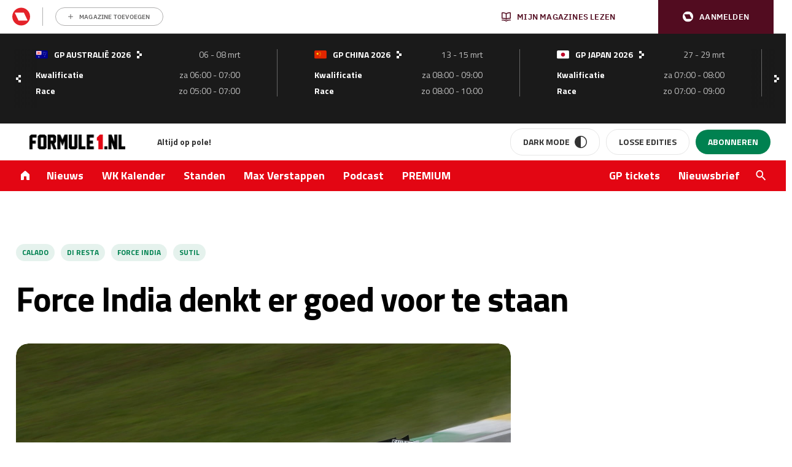

--- FILE ---
content_type: text/html; charset=UTF-8
request_url: https://www.formule1.nl/nieuws/force-india-denkt-er-goed-voor-te-staan-1/
body_size: 197861
content:
<!doctype html>
<!--[if lt IE 9]><html class="no-js no-svg ie lt-ie9 lt-ie8 lt-ie7" lang="nl-NL"> <![endif]-->
<!--[if IE 9]><html class="no-js no-svg ie ie9 lt-ie9 lt-ie8" lang="nl-NL"> <![endif]-->
<!--[if gt IE 9]><!-->
<html class="no-js no-svg" lang="nl"> <!--<![endif]-->
    <head>
        <meta charset="UTF-8"/>
        <meta http-equiv="Content-Type" content="text/html; charset=UTF-8"/>
        <meta http-equiv="X-UA-Compatible" content="IE=edge">
        <meta name="viewport" content="width=device-width, initial-scale=1">
        <link rel="profile" href="http://gmpg.org/xfn/11">
        <link rel="apple-touch-icon" sizes="57x57" href="/app/themes/formule1/dist/static/apple-icon-57x57.74117f070ac5e24e9f30.png">
        <link rel="apple-touch-icon" sizes="60x60" href="/app/themes/formule1/dist/static/apple-icon-60x60.6c29cc96fa7199281ba4.png">
        <link rel="apple-touch-icon" sizes="72x72" href="/app/themes/formule1/dist/static/apple-icon-72x72.b81e718d29ed518c8f1d.png">
        <link rel="apple-touch-icon" sizes="76x76" href="/app/themes/formule1/dist/static/apple-icon-76x76.20498e065a25dec62f3b.png">
        <link rel="apple-touch-icon" sizes="114x114" href="/app/themes/formule1/dist/static/apple-icon-114x114.34a1938fbba27c255100.png">
        <link rel="apple-touch-icon" sizes="120x120" href="/app/themes/formule1/dist/static/apple-icon-120x120.8fca28482e62b07eb246.png">
        <link rel="apple-touch-icon" sizes="144x144" href="/app/themes/formule1/dist/static/apple-icon-144x144.0fbc0f84ea25a45fa5a8.png">
        <link rel="apple-touch-icon" sizes="152x152" href="/app/themes/formule1/dist/static/apple-icon-152x152.d3b82d4b94b99c5902a4.png">
        <link rel="apple-touch-icon" sizes="180x180" href="/app/themes/formule1/dist/static/apple-icon-180x180.077fd3b0102466b51f99.png">
        <link rel="icon" type="image/png" sizes="192x192" href="/app/themes/formule1/dist/static/android-icon-192x192.0599653be38342efdcec.png">
        <link rel="icon" type="image/png" sizes="32x32" href="/app/themes/formule1/dist/static/favicon-32x32.8f511ad75a7ce4ed0680.png">
        <link rel="icon" type="image/png" sizes="96x96" href="/app/themes/formule1/dist/static/favicon-96x96.f46d11b132aff0008f2a.png">
        <link rel="icon" type="image/png" sizes="16x16" href="/app/themes/formule1/dist/static/favicon-16x16.8a7a056ceeedce178614.png">
        <link rel="manifest" href="https://www.formule1.nl/app/themes/formule1/assets/images/favicons/manifest.json">
        <meta name="msapplication-TileImage" content="/app/themes/formule1/dist/static/ms-icon-144x144.0fbc0f84ea25a45fa5a8.png">
        <link rel="mask-icon" href="static/safari-pinned-tab.svg" color="#ffffff"/>
        <link rel="shortcut icon" href="/app/themes/formule1/dist/static/favicon.0ab5937d082676f46bd2.ico"/>
        <meta name="apple-mobile-web-app-title" content="Formule1.nl"/>
        <meta name="application-name" content="Formule1.nl"/>
        <meta name="msapplication-TileColor" content="#da532c"/>
        <meta name="theme-color" content="#ffffff"/>
        				<script type="text/javascript">
					var rmg_bc_pl_data = {"DAP_DATA":"{\"ARTICLE\":{\"dl_art_content_guid\":\"b5c46f1c-b900-11ee-aa15-0ac7ed8a84a9\",\"dl_art_content_id\":\"30000031784\",\"dl_art_pluscontent\":false,\"dl_art_paywall\":false,\"dl_art_full_content_available\":true},\"CONTEXT\":{\"dl_ctx_timestamp_pageview\":1768964904,\"dl_ctx_sitecode\":\"Site-Formule1-RMN-NL\",\"dl_ctx_user\":\"ANONYMOUS\",\"dl_ctx_pw_dialog\":\"NONE\",\"dl_ctx_page_type\":\"article\",\"dl_ctx_page_category\":\"content\"}}","CIAM_ID":"","PROFILE_LOGGED_IN":0,"PROFILE_AUDIENCE":"ANONYMOUS","PROFILE_LEVEL":"","PLUSCONTENT":0,"FULL_CONTENT_AVAILABLE":1,"CIAM_CREATED":0,"EMAIL_REGISTRATION_CONFIRMED_ACCESSTOKEN":0,"GUEST_GUID":"","PAGE_TYPE":"detail","PAGE_SUB_TYPE":"default","PAGE_POST_FORMAT":"","PAGE_ACCESS_LEVEL":"low","bc_displays_disabled":false};
					(()=>{var _=function(_){var a="; ".concat(document.cookie).split("; ".concat(_,"="));if(2===a.length)return a.pop().split(";").shift()},a=function(_){return"DM"===_?"TRIAL":_},t=_("rmg_profile")||"",e=rmg_bc_pl_data.PAGE_ACCESS_LEVEL,r=_("rmg_sub")||"",l=JSON.parse(rmg_bc_pl_data.DAP_DATA);if(r&&(cookie_data=r.split("|"),l.SITEMULTIACCESS={licenseBrand:cookie_data[3]||"",membershipType:cookie_data[4]||"",subscriptionType:cookie_data[5]||""}),5==t.split("-").length){l.CONTEXT.dl_ctx_user="REGISTERED",rmg_bc_pl_data.CIAM_ID=t,rmg_bc_pl_data.PROFILE_LOGGED_IN=1;var E=_("rmg_abs");-1!==["DM","ABO","SINGLE"].indexOf(E)?(rmg_bc_pl_data.PROFILE_AUDIENCE=a(E),l.CONTEXT.dl_ctx_user=a(E)):(rmg_bc_pl_data.PROFILE_AUDIENCE="REGISTERED","high"===e&&(l.CONTEXT.dl_ctx_pw_dialog="TEASE-SUBSCRIPTION-TRIAL"));var c=function(_){try{var a=_.split(".")[1].replace(/-/g,"+").replace(/_/g,"/"),t=decodeURIComponent(atob(a).split("").map((function(_){return"%"+("00"+_.charCodeAt(0).toString(16)).slice(-2)})).join(""));return JSON.parse(t)}catch(_){return null}}(_("rmg_at"));rmg_bc_pl_data.CIAM_CREATED=c&&c.created?1e3*c.created:0,rmg_bc_pl_data.EMAIL_REGISTRATION_CONFIRMED_ACCESSTOKEN=c&&c.email_verified?1:0,rmg_bc_pl_data.PROFILE_LEVEL=c&&c.profile_level?c.profile_level:"none"}else rmg_bc_pl_data.PROFILE_AUDIENCE="ANONYMOUS",rmg_bc_pl_data.PROFILE_LEVEL="none",rmg_bc_pl_data.GUEST_GUID=_("rmg_guest")||"","medium"===e&&(l.CONTEXT.dl_ctx_pw_dialog="TEASE-REGISTER"),"high"===e&&(l.CONTEXT.dl_ctx_pw_dialog="TEASE-SUBSCRIPTION");rmg_bc_pl_data.DAP_DATA=JSON.stringify(l),window.addEventListener("rmg_paywall_check_article_access",(function(){var _=JSON.parse(rmg_bc_pl_data.DAP_DATA);_.ARTICLE.dl_art_full_content_available=!0,_.ARTICLE.dl_art_paywall=!1,_.CONTEXT.dl_ctx_pw_dialog="NONE",rmg_bc_pl_data.DAP_DATA=JSON.stringify(_),rmg_bc_pl_data.FULL_CONTENT_AVAILABLE=1}))})();
				</script>        <script>
            window.dataLayer = window.dataLayer || [];

            function gtag() {
                dataLayer.push(arguments);
            }
        </script>

          <!-- Google Tag Manager -->
<script data-cookieconsent="ignore">(function(w,d,s,l,i){w[l]=w[l]||[];w[l].push({'gtm.start':
new Date().getTime(),event:'gtm.js'});var f=d.getElementsByTagName(s)[0],
j=d.createElement(s),dl=l!='dataLayer'?'&l='+l:'';j.async=true;j.src=
'https://www.googletagmanager.com/gtm.js?id='+i+dl;f.parentNode.insertBefore(j,f);
})(window,document,'script','dataLayer','GTM-TWFP9V');</script>
<!-- End Google Tag Manager -->

<script data-cookieconsent="ignore">
	dataLayer = window.dataLayer = window.dataLayer || [];
	dataLayer.push( {"gwa_pageType":"article","gwa_pageTitle":"Force India denkt er goed voor te staan","gwa_publicationDate":"2013-11-22","gwa_postID":31784,"gwa_author":"Daan de Geus","gwa_category":"Nieuws","gwa_internalLinks":0,"event":"Analytics variabelen"} );
</script>

        <meta name='robots' content='index, follow, max-image-preview:large, max-snippet:-1, max-video-preview:-1' />
	<style>img:is([sizes="auto" i], [sizes^="auto," i]) { contain-intrinsic-size: 3000px 1500px }</style>
	
	<!-- This site is optimized with the Yoast SEO Premium plugin v26.3 (Yoast SEO v26.4) - https://yoast.com/wordpress/plugins/seo/ -->
	<title>Force India denkt er goed voor te staan - Formule1.nl</title>
<link data-rocket-prefetch href="https://sgtm.formule1.nl" rel="dns-prefetch">
<link data-rocket-prefetch href="https://sdk.privacy-center.org" rel="dns-prefetch">
<link data-rocket-prefetch href="https://www.googletagmanager.com" rel="dns-prefetch">
<link data-rocket-prefetch href="https://w722.formule1.nl" rel="dns-prefetch">
<link data-rocket-prefetch href="https://api.mijnmagazines.be" rel="dns-prefetch">
<link data-rocket-prefetch href="https://cdn.pushwoosh.com" rel="dns-prefetch">
<link data-rocket-prefetch href="https://pool-newskoolmedia.adhese.com" rel="dns-prefetch">
<link data-rocket-prefetch href="https://cdn.onesignal.com" rel="dns-prefetch"><link rel="preload" data-rocket-preload as="image" href="https://www.formule1.nl/app/uploads/2013/11/di_resta.jpg" imagesrcset="https://www.formule1.nl/app/uploads/2013/11/di_resta.jpg 5197w, https://www.formule1.nl/app/uploads/2013/11/di_resta-600x395.jpg 600w, https://www.formule1.nl/app/uploads/2013/11/di_resta-768x506.jpg 768w, https://www.formule1.nl/app/uploads/2013/11/di_resta-1500x989.jpg 1500w, https://www.formule1.nl/app/uploads/2013/11/di_resta-425x280.jpg 425w" imagesizes="" fetchpriority="high">
	<meta name="description" content="Force India denkt goed werk gedaan te hebben tijdens de natte openingsdag in Brazilië en er tevens prima voor te staan voor de rest van het weekend." />
	<link rel="canonical" href="https://www.formule1.nl/nieuws/force-india-denkt-er-goed-voor-te-staan-1/" />
	<meta property="og:locale" content="nl_NL" />
	<meta property="og:type" content="article" />
	<meta property="og:title" content="Force India denkt er goed voor te staan" />
	<meta property="og:description" content="Force India denkt goed werk gedaan te hebben tijdens de natte openingsdag in Brazilië en er tevens prima voor te staan voor de rest van het weekend." />
	<meta property="og:url" content="https://www.formule1.nl/nieuws/force-india-denkt-er-goed-voor-te-staan-1/" />
	<meta property="og:site_name" content="Formule1.nl" />
	<meta property="article:publisher" content="https://www.facebook.com/Formule1.nl" />
	<meta property="article:published_time" content="2013-11-22T20:59:50+00:00" />
	<meta property="og:image" content="https://www.formule1.nl/app/uploads/2013/11/di_resta.jpg" />
	<meta property="og:image:width" content="5197" />
	<meta property="og:image:height" content="3425" />
	<meta property="og:image:type" content="image/jpeg" />
	<meta name="author" content="Daan de Geus" />
	<meta name="twitter:card" content="summary_large_image" />
	<meta name="twitter:creator" content="@Formule1" />
	<meta name="twitter:site" content="@Formule1" />
	<meta name="twitter:label1" content="Written by" />
	<meta name="twitter:data1" content="Daan de Geus" />
	<meta name="twitter:label2" content="Est. reading time" />
	<meta name="twitter:data2" content="2 minuten" />
	<script type="application/ld+json" class="yoast-schema-graph">{"@context":"https://schema.org","@graph":[{"@type":"Article","@id":"https://www.formule1.nl/nieuws/force-india-denkt-er-goed-voor-te-staan-1/#article","isPartOf":{"@id":"https://www.formule1.nl/nieuws/force-india-denkt-er-goed-voor-te-staan-1/"},"author":{"name":"Daan de Geus","@id":"https://www.formule1.nl/#/schema/person/2988ed91b4561ab2ff8c5cf15802c46b"},"headline":"Force India denkt er goed voor te staan","datePublished":"2013-11-22T20:59:50+00:00","mainEntityOfPage":{"@id":"https://www.formule1.nl/nieuws/force-india-denkt-er-goed-voor-te-staan-1/"},"wordCount":329,"publisher":{"@id":"https://www.formule1.nl/#organization"},"image":{"@id":"https://www.formule1.nl/nieuws/force-india-denkt-er-goed-voor-te-staan-1/#primaryimage"},"thumbnailUrl":"https://www.formule1.nl/app/uploads/2013/11/di_resta.jpg","keywords":["Calado","Di Resta","Force India","Sutil"],"articleSection":["Nieuws"],"inLanguage":"nl-NL","copyrightYear":"2013","copyrightHolder":{"@id":"https://www.formule1.nl/#organization"}},{"@type":"WebPage","@id":"https://www.formule1.nl/nieuws/force-india-denkt-er-goed-voor-te-staan-1/","url":"https://www.formule1.nl/nieuws/force-india-denkt-er-goed-voor-te-staan-1/","name":"Force India denkt er goed voor te staan - Formule1.nl","isPartOf":{"@id":"https://www.formule1.nl/#website"},"primaryImageOfPage":{"@id":"https://www.formule1.nl/nieuws/force-india-denkt-er-goed-voor-te-staan-1/#primaryimage"},"image":{"@id":"https://www.formule1.nl/nieuws/force-india-denkt-er-goed-voor-te-staan-1/#primaryimage"},"thumbnailUrl":"https://www.formule1.nl/app/uploads/2013/11/di_resta.jpg","datePublished":"2013-11-22T20:59:50+00:00","description":"Force India denkt goed werk gedaan te hebben tijdens de natte openingsdag in Brazilië en er tevens prima voor te staan voor de rest van het weekend.","breadcrumb":{"@id":"https://www.formule1.nl/nieuws/force-india-denkt-er-goed-voor-te-staan-1/#breadcrumb"},"inLanguage":"nl-NL","potentialAction":[{"@type":"ReadAction","target":["https://www.formule1.nl/nieuws/force-india-denkt-er-goed-voor-te-staan-1/"]}]},{"@type":"ImageObject","inLanguage":"nl-NL","@id":"https://www.formule1.nl/nieuws/force-india-denkt-er-goed-voor-te-staan-1/#primaryimage","url":"https://www.formule1.nl/app/uploads/2013/11/di_resta.jpg","contentUrl":"https://www.formule1.nl/app/uploads/2013/11/di_resta.jpg","width":5197,"height":3425,"caption":"Force India denkt er goed voor te staan"},{"@type":"BreadcrumbList","@id":"https://www.formule1.nl/nieuws/force-india-denkt-er-goed-voor-te-staan-1/#breadcrumb","itemListElement":[{"@type":"ListItem","position":1,"name":"Home","item":"https://www.formule1.nl/"},{"@type":"ListItem","position":2,"name":"Force India denkt er goed voor te staan"}]},{"@type":"Organization","@id":"https://www.formule1.nl/#organization","name":"Formule1.nl","alternateName":"FORMULE 1 Magazine","url":"https://www.formule1.nl/","logo":{"@type":"ImageObject","inLanguage":"nl-NL","@id":"https://www.formule1.nl/#/schema/logo/image/","url":"https://www.formule1.nl/app/uploads/2024/10/Ontwerp-zonder-titel-3.png","contentUrl":"https://www.formule1.nl/app/uploads/2024/10/Ontwerp-zonder-titel-3.png","width":696,"height":696,"caption":"Formule1.nl"},"image":{"@id":"https://www.formule1.nl/#/schema/logo/image/"},"sameAs":["https://www.facebook.com/Formule1.nl","https://x.com/Formule1","https://www.instagram.com/formule1.nl/","https://www.linkedin.com/company/formule-1-magazine/"]},{"@type":"Person","@id":"https://www.formule1.nl/#/schema/person/2988ed91b4561ab2ff8c5cf15802c46b","name":"Daan de Geus","url":"https://www.formule1.nl/auteur/daan/"},{"@type":"WebSite","@id":"https://www.formule1.nl/#website","url":"https://www.formule1.nl/","name":"Formule1.nl","description":"Al 30 jaar op pole!","publisher":{"@id":"https://www.formule1.nl/#organization"},"alternateName":"FORMULE 1 Magazine","potentialAction":[{"@type":"SearchAction","target":{"@type":"EntryPoint","urlTemplate":"https://www.formule1.nl/?s={search_term_string}"},"query-input":{"@type":"PropertyValueSpecification","valueRequired":true,"valueName":"search_term_string"}}],"inLanguage":"nl-NL","copyrightHolder":{"@id":"https://www.formule1.nl/#organization"},"copyrightYear":[2026,2025,2024,2023,2022,2021,2020,2019,2018,2017,2016,2015,2014,2013,2012,2011,2010,2009,2008,2007,2006,2005]}]}</script>
	<!-- / Yoast SEO Premium plugin. -->


<link rel='dns-prefetch' href='//www.formule1.nl' />
<link rel='dns-prefetch' href='//cdn.pushwoosh.com' />
<link rel='dns-prefetch' href='//pool-newskoolmedia.adhese.com' />
<link rel='preconnect' href='//myprivacy.roularta.net' />
<link rel='preconnect' href='//api.mijnmagazines.be' />

<!-- Start Cookie consent production -->
<script>
window.didomiConfig = {"cookies":{"group":{"enabled":true,"customDomain":"myprivacy.roularta.net"},"storageSources":{"cookies":false,"localStorage":true}},"sync":{"enabled":true,"delayNotice":true},"user":{"organizationUserIdAuthSid":"siteformu-rNgkk9Yk","organizationUserIdAuthAlgorithm":"hash-sha256"}};
function consentGetCookie(name) {
    const value = `; ${document.cookie}`;
    const parts = value.split(`; ${name}=`);
    if (parts.length === 2) {
        return parts.pop().split(';').shift();
    }
}

let user_id = consentGetCookie('rmg_profile');
if (undefined === user_id || 'notLoggedIn' === user_id || 'error' === user_id) {
    user_id = consentGetCookie('rmg_guest') ?? null;
}

if (user_id) {
    async function consentHash(str) {
        const buf = await crypto.subtle.digest("SHA-256", new TextEncoder("utf-8").encode(str));
        return Array.prototype.map.call(new Uint8Array(buf), x => (('00' + x.toString(16)).slice(-2))).join('');
    }

    consentHash(user_id + "sfJeVxysMiHdp3rIulcmznFYNRa8cG9b").then((digest) => {
        window.didomiConfig.user.organizationUserId = user_id;
        window.didomiConfig.user.organizationUserIdAuthDigest = digest;
    });
}
window.didomiEventListeners = window.didomiEventListeners || [];
window.gdprAppliesGlobally = true;
(function(){function a(e){if(!window.frames[e]){if(document.body&&document.body.firstChild){var t=document.body;var n=document.createElement("iframe");n.style.display="none";n.name=e;n.title=e;t.insertBefore(n,t.firstChild)}else{setTimeout(function(){a(e)},5)}}}function e(n,r,o,c,s){function e(e,t,n,a){if(typeof n!=="function"){return}if(!window[r]){window[r]=[]}var i=false;if(s){i=s(e,t,n)}if(!i){window[r].push({command:e,parameter:t,callback:n,version:a})}}e.stub=true;function t(a){if(!window[n]||window[n].stub!==true){return}if(!a.data){return}var i=typeof a.data==="string";var e;try{e=i?JSON.parse(a.data):a.data}catch(t){return}if(e[o]){var r=e[o];window[n](r.command,r.parameter,function(e,t){var n={};n[c]={returnValue:e,success:t,callId:r.callId};a.source.postMessage(i?JSON.stringify(n):n,"*")},r.version)}}if(typeof window[n]!=="function"){window[n]=e;if(window.addEventListener){window.addEventListener("message",t,false)}else{window.attachEvent("onmessage",t)}}}e("__tcfapi","__tcfapiBuffer","__tcfapiCall","__tcfapiReturn");a("__tcfapiLocator");(function(e){  var t=document.createElement("script");t.id="spcloader";t.type="text/javascript";t.async=true;t.src="https://sdk.privacy-center.org/"+e+"/loader.js?target="+document.location.hostname;t.charset="utf-8";var n=document.getElementsByTagName("script")[0];n.parentNode.insertBefore(t,n)})("0c7f196f-0b85-4850-bfd5-f5512ebf3f5d")})();
window.addEventListener("hashchange", function(e){if (e.newURL) {checkCookieHash();}}, false);
window.didomiOnReady = window.didomiOnReady || [];
window.didomiOnReady.push(checkCookieHash);
function checkCookieHash() {var hash = window.location.hash.substring(1);if ("cookies" == hash) {Didomi.preferences.show(); history.pushState(null, null, "#");}}
</script>
<style>
.didomi_warning {border: 1px solid #ccc; padding: 1rem; background: #fff;}
</style>
<!-- End Cookie consent production -->
<!-- Start blueconic production --><link rel="preconnect" href="https://W722.formule1.nl/" crossorigin><script type="text/javascript">    (function () {        var bcScript = document.createElement('script');        bcScript.async = true;        bcScript.src = 'https://W722.formule1.nl/script.js';        (document.getElementsByTagName('head')[0] || document.getElementsByTagName('body')[0]).appendChild(bcScript);    })();</script><!-- End blueconic production --><link rel='stylesheet' id='wp-block-library-css' href='https://www.formule1.nl/wp/wp-includes/css/dist/block-library/style.min.css?ver=6.8.3' type='text/css' media='all' />
<style id='classic-theme-styles-inline-css' type='text/css'>
/*! This file is auto-generated */
.wp-block-button__link{color:#fff;background-color:#32373c;border-radius:9999px;box-shadow:none;text-decoration:none;padding:calc(.667em + 2px) calc(1.333em + 2px);font-size:1.125em}.wp-block-file__button{background:#32373c;color:#fff;text-decoration:none}
</style>
<style id='create-block-viaplay-embed-style-inline-css' type='text/css'>


</style>
<style id='global-styles-inline-css' type='text/css'>
:root{--wp--preset--aspect-ratio--square: 1;--wp--preset--aspect-ratio--4-3: 4/3;--wp--preset--aspect-ratio--3-4: 3/4;--wp--preset--aspect-ratio--3-2: 3/2;--wp--preset--aspect-ratio--2-3: 2/3;--wp--preset--aspect-ratio--16-9: 16/9;--wp--preset--aspect-ratio--9-16: 9/16;--wp--preset--color--black: #000000;--wp--preset--color--cyan-bluish-gray: #abb8c3;--wp--preset--color--white: #ffffff;--wp--preset--color--pale-pink: #f78da7;--wp--preset--color--vivid-red: #cf2e2e;--wp--preset--color--luminous-vivid-orange: #ff6900;--wp--preset--color--luminous-vivid-amber: #fcb900;--wp--preset--color--light-green-cyan: #7bdcb5;--wp--preset--color--vivid-green-cyan: #00d084;--wp--preset--color--pale-cyan-blue: #8ed1fc;--wp--preset--color--vivid-cyan-blue: #0693e3;--wp--preset--color--vivid-purple: #9b51e0;--wp--preset--gradient--vivid-cyan-blue-to-vivid-purple: linear-gradient(135deg,rgba(6,147,227,1) 0%,rgb(155,81,224) 100%);--wp--preset--gradient--light-green-cyan-to-vivid-green-cyan: linear-gradient(135deg,rgb(122,220,180) 0%,rgb(0,208,130) 100%);--wp--preset--gradient--luminous-vivid-amber-to-luminous-vivid-orange: linear-gradient(135deg,rgba(252,185,0,1) 0%,rgba(255,105,0,1) 100%);--wp--preset--gradient--luminous-vivid-orange-to-vivid-red: linear-gradient(135deg,rgba(255,105,0,1) 0%,rgb(207,46,46) 100%);--wp--preset--gradient--very-light-gray-to-cyan-bluish-gray: linear-gradient(135deg,rgb(238,238,238) 0%,rgb(169,184,195) 100%);--wp--preset--gradient--cool-to-warm-spectrum: linear-gradient(135deg,rgb(74,234,220) 0%,rgb(151,120,209) 20%,rgb(207,42,186) 40%,rgb(238,44,130) 60%,rgb(251,105,98) 80%,rgb(254,248,76) 100%);--wp--preset--gradient--blush-light-purple: linear-gradient(135deg,rgb(255,206,236) 0%,rgb(152,150,240) 100%);--wp--preset--gradient--blush-bordeaux: linear-gradient(135deg,rgb(254,205,165) 0%,rgb(254,45,45) 50%,rgb(107,0,62) 100%);--wp--preset--gradient--luminous-dusk: linear-gradient(135deg,rgb(255,203,112) 0%,rgb(199,81,192) 50%,rgb(65,88,208) 100%);--wp--preset--gradient--pale-ocean: linear-gradient(135deg,rgb(255,245,203) 0%,rgb(182,227,212) 50%,rgb(51,167,181) 100%);--wp--preset--gradient--electric-grass: linear-gradient(135deg,rgb(202,248,128) 0%,rgb(113,206,126) 100%);--wp--preset--gradient--midnight: linear-gradient(135deg,rgb(2,3,129) 0%,rgb(40,116,252) 100%);--wp--preset--font-size--small: 13px;--wp--preset--font-size--medium: 20px;--wp--preset--font-size--large: 36px;--wp--preset--font-size--x-large: 42px;--wp--preset--spacing--20: 0.44rem;--wp--preset--spacing--30: 0.67rem;--wp--preset--spacing--40: 1rem;--wp--preset--spacing--50: 1.5rem;--wp--preset--spacing--60: 2.25rem;--wp--preset--spacing--70: 3.38rem;--wp--preset--spacing--80: 5.06rem;--wp--preset--shadow--natural: 6px 6px 9px rgba(0, 0, 0, 0.2);--wp--preset--shadow--deep: 12px 12px 50px rgba(0, 0, 0, 0.4);--wp--preset--shadow--sharp: 6px 6px 0px rgba(0, 0, 0, 0.2);--wp--preset--shadow--outlined: 6px 6px 0px -3px rgba(255, 255, 255, 1), 6px 6px rgba(0, 0, 0, 1);--wp--preset--shadow--crisp: 6px 6px 0px rgba(0, 0, 0, 1);}:where(.is-layout-flex){gap: 0.5em;}:where(.is-layout-grid){gap: 0.5em;}body .is-layout-flex{display: flex;}.is-layout-flex{flex-wrap: wrap;align-items: center;}.is-layout-flex > :is(*, div){margin: 0;}body .is-layout-grid{display: grid;}.is-layout-grid > :is(*, div){margin: 0;}:where(.wp-block-columns.is-layout-flex){gap: 2em;}:where(.wp-block-columns.is-layout-grid){gap: 2em;}:where(.wp-block-post-template.is-layout-flex){gap: 1.25em;}:where(.wp-block-post-template.is-layout-grid){gap: 1.25em;}.has-black-color{color: var(--wp--preset--color--black) !important;}.has-cyan-bluish-gray-color{color: var(--wp--preset--color--cyan-bluish-gray) !important;}.has-white-color{color: var(--wp--preset--color--white) !important;}.has-pale-pink-color{color: var(--wp--preset--color--pale-pink) !important;}.has-vivid-red-color{color: var(--wp--preset--color--vivid-red) !important;}.has-luminous-vivid-orange-color{color: var(--wp--preset--color--luminous-vivid-orange) !important;}.has-luminous-vivid-amber-color{color: var(--wp--preset--color--luminous-vivid-amber) !important;}.has-light-green-cyan-color{color: var(--wp--preset--color--light-green-cyan) !important;}.has-vivid-green-cyan-color{color: var(--wp--preset--color--vivid-green-cyan) !important;}.has-pale-cyan-blue-color{color: var(--wp--preset--color--pale-cyan-blue) !important;}.has-vivid-cyan-blue-color{color: var(--wp--preset--color--vivid-cyan-blue) !important;}.has-vivid-purple-color{color: var(--wp--preset--color--vivid-purple) !important;}.has-black-background-color{background-color: var(--wp--preset--color--black) !important;}.has-cyan-bluish-gray-background-color{background-color: var(--wp--preset--color--cyan-bluish-gray) !important;}.has-white-background-color{background-color: var(--wp--preset--color--white) !important;}.has-pale-pink-background-color{background-color: var(--wp--preset--color--pale-pink) !important;}.has-vivid-red-background-color{background-color: var(--wp--preset--color--vivid-red) !important;}.has-luminous-vivid-orange-background-color{background-color: var(--wp--preset--color--luminous-vivid-orange) !important;}.has-luminous-vivid-amber-background-color{background-color: var(--wp--preset--color--luminous-vivid-amber) !important;}.has-light-green-cyan-background-color{background-color: var(--wp--preset--color--light-green-cyan) !important;}.has-vivid-green-cyan-background-color{background-color: var(--wp--preset--color--vivid-green-cyan) !important;}.has-pale-cyan-blue-background-color{background-color: var(--wp--preset--color--pale-cyan-blue) !important;}.has-vivid-cyan-blue-background-color{background-color: var(--wp--preset--color--vivid-cyan-blue) !important;}.has-vivid-purple-background-color{background-color: var(--wp--preset--color--vivid-purple) !important;}.has-black-border-color{border-color: var(--wp--preset--color--black) !important;}.has-cyan-bluish-gray-border-color{border-color: var(--wp--preset--color--cyan-bluish-gray) !important;}.has-white-border-color{border-color: var(--wp--preset--color--white) !important;}.has-pale-pink-border-color{border-color: var(--wp--preset--color--pale-pink) !important;}.has-vivid-red-border-color{border-color: var(--wp--preset--color--vivid-red) !important;}.has-luminous-vivid-orange-border-color{border-color: var(--wp--preset--color--luminous-vivid-orange) !important;}.has-luminous-vivid-amber-border-color{border-color: var(--wp--preset--color--luminous-vivid-amber) !important;}.has-light-green-cyan-border-color{border-color: var(--wp--preset--color--light-green-cyan) !important;}.has-vivid-green-cyan-border-color{border-color: var(--wp--preset--color--vivid-green-cyan) !important;}.has-pale-cyan-blue-border-color{border-color: var(--wp--preset--color--pale-cyan-blue) !important;}.has-vivid-cyan-blue-border-color{border-color: var(--wp--preset--color--vivid-cyan-blue) !important;}.has-vivid-purple-border-color{border-color: var(--wp--preset--color--vivid-purple) !important;}.has-vivid-cyan-blue-to-vivid-purple-gradient-background{background: var(--wp--preset--gradient--vivid-cyan-blue-to-vivid-purple) !important;}.has-light-green-cyan-to-vivid-green-cyan-gradient-background{background: var(--wp--preset--gradient--light-green-cyan-to-vivid-green-cyan) !important;}.has-luminous-vivid-amber-to-luminous-vivid-orange-gradient-background{background: var(--wp--preset--gradient--luminous-vivid-amber-to-luminous-vivid-orange) !important;}.has-luminous-vivid-orange-to-vivid-red-gradient-background{background: var(--wp--preset--gradient--luminous-vivid-orange-to-vivid-red) !important;}.has-very-light-gray-to-cyan-bluish-gray-gradient-background{background: var(--wp--preset--gradient--very-light-gray-to-cyan-bluish-gray) !important;}.has-cool-to-warm-spectrum-gradient-background{background: var(--wp--preset--gradient--cool-to-warm-spectrum) !important;}.has-blush-light-purple-gradient-background{background: var(--wp--preset--gradient--blush-light-purple) !important;}.has-blush-bordeaux-gradient-background{background: var(--wp--preset--gradient--blush-bordeaux) !important;}.has-luminous-dusk-gradient-background{background: var(--wp--preset--gradient--luminous-dusk) !important;}.has-pale-ocean-gradient-background{background: var(--wp--preset--gradient--pale-ocean) !important;}.has-electric-grass-gradient-background{background: var(--wp--preset--gradient--electric-grass) !important;}.has-midnight-gradient-background{background: var(--wp--preset--gradient--midnight) !important;}.has-small-font-size{font-size: var(--wp--preset--font-size--small) !important;}.has-medium-font-size{font-size: var(--wp--preset--font-size--medium) !important;}.has-large-font-size{font-size: var(--wp--preset--font-size--large) !important;}.has-x-large-font-size{font-size: var(--wp--preset--font-size--x-large) !important;}
:where(.wp-block-post-template.is-layout-flex){gap: 1.25em;}:where(.wp-block-post-template.is-layout-grid){gap: 1.25em;}
:where(.wp-block-columns.is-layout-flex){gap: 2em;}:where(.wp-block-columns.is-layout-grid){gap: 2em;}
:root :where(.wp-block-pullquote){font-size: 1.5em;line-height: 1.6;}
</style>
<link rel='stylesheet' id='rmn-gambling-popup-style-css' href='https://www.formule1.nl/app/plugins/rmn-gambling/src/css/rmn-gambling-popup.css?ver=6.8.3' type='text/css' media='all' />
<link rel='stylesheet' id='nsm-formule1-theme-css' href='https://www.formule1.nl/app/themes/formule1/dist/theme.9d9612f2c29906e836d0.css' type='text/css' media='all' />
<link rel='stylesheet' id='elementor-frontend-css' href='https://www.formule1.nl/app/plugins/elementor/assets/css/frontend.min.css?ver=3.33.2' type='text/css' media='all' />
<style id='elementor-frontend-inline-css' type='text/css'>
.elementor-kit-255266{--e-global-color-primary:#6EC1E4;--e-global-color-secondary:#54595F;--e-global-color-text:#7A7A7A;--e-global-color-accent:#61CE70;--e-global-typography-primary-font-family:"Roboto";--e-global-typography-primary-font-weight:600;--e-global-typography-secondary-font-family:"Roboto Slab";--e-global-typography-secondary-font-weight:400;--e-global-typography-text-font-family:"Roboto";--e-global-typography-text-font-weight:400;--e-global-typography-accent-font-family:"Roboto";--e-global-typography-accent-font-weight:500;}.elementor-kit-255266 e-page-transition{background-color:#FFBC7D;}.elementor-section.elementor-section-boxed > .elementor-container{max-width:1140px;}.e-con{--container-max-width:1140px;}.elementor-widget:not(:last-child){margin-block-end:20px;}.elementor-element{--widgets-spacing:20px 20px;--widgets-spacing-row:20px;--widgets-spacing-column:20px;}{}h1.entry-title{display:var(--page-title-display);}@media(max-width:1024px){.elementor-section.elementor-section-boxed > .elementor-container{max-width:1024px;}.e-con{--container-max-width:1024px;}}@media(max-width:767px){.elementor-section.elementor-section-boxed > .elementor-container{max-width:767px;}.e-con{--container-max-width:767px;}}
</style>
<script type="text/javascript" src="https://www.formule1.nl/app/plugins/viaplay-embed/build/viaplay-embed.js?ver=412c1f80ec7f037f67aa" id="create-block-viaplay-embed-script-js"></script>
<script type="text/javascript" id="rmgWpAccount-js-before">
/* <![CDATA[ */
var rmgFrontLoggedIn = false; addEventListener("rmg_front_logged_in_event", function(){
        rmgFrontLoggedIn = true;
        });
/* ]]> */
</script>
<script type="text/javascript" src="https://www.formule1.nl/app/plugins/rmg-wp-account/dist/rmg-auth.cfdc269695785dc9407b.js" id="rmgWpAccount-js"></script>
<script type="text/javascript" id="rmgWpAccount-js-after">
/* <![CDATA[ */
var rmgAuth = window.rmgAuth; rmgAuth.start({"backend_url":"https:\/\/www.formule1.nl\/wp-json\/rmg-sso\/v1\/state","language":"nl","site_code":""}); 
/* ]]> */
</script>
<script type="text/javascript" src="https://www.formule1.nl/wp/wp-includes/js/jquery/jquery.min.js?ver=3.7.1" id="jquery-core-js"></script>
<script type="text/javascript" src="https://www.formule1.nl/wp/wp-includes/js/jquery/jquery-migrate.min.js?ver=3.4.1" id="jquery-migrate-js"></script>
<script type="text/javascript" src="https://www.formule1.nl/app/plugins/viaplay-embed//scripts/viaplay-embed.js?ver=6.8.3" id="viaplay-embed-js-js"></script>
<script type="text/javascript" id="rmg-paywall-js-before">
/* <![CDATA[ */
window.rmgPaywallRest = {"homeUrl":"https:\/\/www.formule1.nl","restNonce":"17599c16fa"};
/* ]]> */
</script>
<script type="text/javascript" src="https://www.formule1.nl/app/plugins/rmg-paywall/assets/js/rmg-paywall.js?ver=6.8.3" id="rmg-paywall-js"></script>
<link rel="https://api.w.org/" href="https://www.formule1.nl/wp-json/" /><link rel="alternate" title="JSON" type="application/json" href="https://www.formule1.nl/wp-json/wp/v2/posts/31784" />
<link rel='shortlink' href='https://www.formule1.nl/?p=31784' />
<link rel="alternate" title="oEmbed (JSON)" type="application/json+oembed" href="https://www.formule1.nl/wp-json/oembed/1.0/embed?url=https%3A%2F%2Fwww.formule1.nl%2Fnieuws%2Fforce-india-denkt-er-goed-voor-te-staan-1%2F" />
<link rel="alternate" title="oEmbed (XML)" type="text/xml+oembed" href="https://www.formule1.nl/wp-json/oembed/1.0/embed?url=https%3A%2F%2Fwww.formule1.nl%2Fnieuws%2Fforce-india-denkt-er-goed-voor-te-staan-1%2F&#038;format=xml" />
<meta property="og:author" content="Daan de Geus" />
<meta property="article:section" content="nieuws" />
<meta name="generator" content="Elementor 3.33.2; features: e_font_icon_svg, additional_custom_breakpoints; settings: css_print_method-internal, google_font-disabled, font_display-auto">
<style>
	.rmn-gambling sub{
		font-size:11px;
	}
</style>
<style>
	.ad iframe{
		margin-top:0px;
		margin-bottom: 0px;
	}
</style>
      <meta name="onesignal" content="wordpress-plugin"/>
            <script data-vendor='c:onesignal-2jJAxi2G' type='didomi/javascript'>

      window.OneSignalDeferred = window.OneSignalDeferred || [];

      OneSignalDeferred.push(function(OneSignal) {
        var oneSignal_options = {};
        window._oneSignalInitOptions = oneSignal_options;

        oneSignal_options['serviceWorkerParam'] = { scope: '/app/plugins/onesignal-free-web-push-notifications/sdk_files/push/onesignal/' };
oneSignal_options['serviceWorkerPath'] = 'OneSignalSDKWorker.js';

        OneSignal.Notifications.setDefaultUrl("https://www.formule1.nl/wp");

        oneSignal_options['wordpress'] = true;
oneSignal_options['appId'] = '8b5eb194-63bd-4600-ae56-ead7ef047b60';
oneSignal_options['allowLocalhostAsSecureOrigin'] = true;
oneSignal_options['welcomeNotification'] = { };
oneSignal_options['welcomeNotification']['title'] = "";
oneSignal_options['welcomeNotification']['message'] = "Bedankt voor het aanmelden!";
oneSignal_options['path'] = "https://www.formule1.nl/app/plugins/onesignal-free-web-push-notifications/sdk_files/";
oneSignal_options['safari_web_id'] = "web.onesignal.auto.0dd8fdab-49d8-437b-ac06-36c9d15991be";
oneSignal_options['promptOptions'] = { };
oneSignal_options['promptOptions']['actionMessage'] = "Niets missen van F1? Ontvang onze updates!";
oneSignal_options['promptOptions']['acceptButtonText'] = "JA";
oneSignal_options['promptOptions']['cancelButtonText'] = "NEE, BEDANKT";
oneSignal_options['notifyButton'] = { };
oneSignal_options['notifyButton']['enable'] = true;
oneSignal_options['notifyButton']['position'] = 'bottom-right';
oneSignal_options['notifyButton']['theme'] = 'default';
oneSignal_options['notifyButton']['size'] = 'medium';
oneSignal_options['notifyButton']['showCredit'] = true;
oneSignal_options['notifyButton']['text'] = {};
oneSignal_options['notifyButton']['text']['tip.state.unsubscribed'] = 'Niets missen van F1? Ontvang onze updates!';
oneSignal_options['notifyButton']['text']['tip.state.subscribed'] = 'Je bent nu ingeschreven!';
oneSignal_options['notifyButton']['text']['tip.state.blocked'] = 'Notificaties zijn geblokkeerd';
oneSignal_options['notifyButton']['text']['message.action.subscribed'] = 'Bedankt voor het aanmelden!';
oneSignal_options['notifyButton']['text']['message.action.resubscribed'] = 'Je bent nu ingeschreven!';
oneSignal_options['notifyButton']['text']['message.action.unsubscribed'] = 'Je ontvangt geen notificaties meer.';
oneSignal_options['notifyButton']['text']['dialog.main.title'] = 'Beheer notificaties';
oneSignal_options['notifyButton']['text']['dialog.main.button.subscribe'] = 'Ja, graag!';
oneSignal_options['notifyButton']['text']['dialog.main.button.unsubscribe'] = 'Nee, bedankt';
oneSignal_options['notifyButton']['text']['dialog.blocked.title'] = 'Deblokkeer notificaties';
              OneSignal.init(window._oneSignalInitOptions);
              OneSignal.Slidedown.promptPush()      });

      function documentInitOneSignal() {
        var oneSignal_elements = document.getElementsByClassName("OneSignal-prompt");

        var oneSignalLinkClickHandler = function(event) { OneSignal.Notifications.requestPermission(); event.preventDefault(); };        for(var i = 0; i < oneSignal_elements.length; i++)
          oneSignal_elements[i].addEventListener('click', oneSignalLinkClickHandler, false);
      }

      if (document.readyState === 'complete') {
           documentInitOneSignal();
      }
      else {
           window.addEventListener("load", function(event){
               documentInitOneSignal();
          });
      }
    </script>
			<style>
				.e-con.e-parent:nth-of-type(n+4):not(.e-lazyloaded):not(.e-no-lazyload),
				.e-con.e-parent:nth-of-type(n+4):not(.e-lazyloaded):not(.e-no-lazyload) * {
					background-image: none !important;
				}
				@media screen and (max-height: 1024px) {
					.e-con.e-parent:nth-of-type(n+3):not(.e-lazyloaded):not(.e-no-lazyload),
					.e-con.e-parent:nth-of-type(n+3):not(.e-lazyloaded):not(.e-no-lazyload) * {
						background-image: none !important;
					}
				}
				@media screen and (max-height: 640px) {
					.e-con.e-parent:nth-of-type(n+2):not(.e-lazyloaded):not(.e-no-lazyload),
					.e-con.e-parent:nth-of-type(n+2):not(.e-lazyloaded):not(.e-no-lazyload) * {
						background-image: none !important;
					}
				}
			</style>
			<link rel="icon" href="https://www.formule1.nl/app/uploads/2023/03/cropped-logo-FORMULE-1-Magazine-1-32x32.jpg" sizes="32x32" />
<link rel="icon" href="https://www.formule1.nl/app/uploads/2023/03/cropped-logo-FORMULE-1-Magazine-1-192x192.jpg" sizes="192x192" />
<link rel="apple-touch-icon" href="https://www.formule1.nl/app/uploads/2023/03/cropped-logo-FORMULE-1-Magazine-1-180x180.jpg" />
<meta name="msapplication-TileImage" content="https://www.formule1.nl/app/uploads/2023/03/cropped-logo-FORMULE-1-Magazine-1-270x270.jpg" />
<noscript><style id="rocket-lazyload-nojs-css">.rll-youtube-player, [data-lazy-src]{display:none !important;}</style></noscript>

        <!-- Server-Side Google Tag Manager -->
        <script>(function(w,d,s,l,i){w[l]=w[l]||[];w[l].push({'gtm.start':
        new Date().getTime(),event:'gtm.js'});var f=d.getElementsByTagName(s)[0],
        j=d.createElement(s),dl=l!='dataLayer'?'&l='+l:'';j.async=true;j.src=
        'https://sgtm.formule1.nl/gtm.js?id='+i+dl;f.parentNode.insertBefore(j,f);
        })(window,document,'script','dataLayer','GTM-5DLBQ6J');</script>
        <!-- End Server-Side Google Tag Manager -->

        <meta
		property="article:section"
		content="nieuws" />
<meta
		property="article:id"
		content="30000031784" />
<meta
		property="article:author"
		content="Daan de Geus" />
<meta
		property="article:tag:person"
		content="Daan de Geus" />
<meta
		property="article:tag"
		content="Calado" />
<meta
		property="article:tag"
		content="Di Resta" />
<meta
		property="article:tag"
		content="Force India" />
<meta
		property="article:tag"
		content="Sutil" />
<meta
		property="article:contentguid"
		content="b5c46f1c-b900-11ee-aa15-0ac7ed8a84a9" />
<meta
		property="article:access_level"
		content="low" />
<meta
		property="site_code"
		content="Site-Formule1-RMN-NL" />
<meta property="premium" content="0" />    <style id="rocket-lazyrender-inline-css">[data-wpr-lazyrender] {content-visibility: auto;}</style><meta name="generator" content="WP Rocket 3.20.1.2" data-wpr-features="wpr_lazyload_images wpr_preconnect_external_domains wpr_automatic_lazy_rendering wpr_oci wpr_preload_links wpr_desktop" /></head>

    <body class="wp-singular post-template-default single single-post postid-31784 single-format-standard wp-theme-formule1 elementor-default">

        <!-- Server-Side Google Tag Manager (noscript) -->
        <noscript><iframe src="https://sgtm.formule1.nl/ns.html?id=GTM-5DLBQ6J"
        height="0" width="0" style="display:none;visibility:hidden"></iframe></noscript>
        <!-- End Server-Side Google Tag Manager (noscript) -->

        <!-- Google Tag Manager (noscript) -->
        <noscript><iframe src="https://www.googletagmanager.com/ns.html?id=GTM-TWFP9V"
        height=0" width=0" style="display:none;visibility:hidden"></iframe></noscript>
        <!-- End Google Tag Manager (noscript) -->
        <div  id="rmg-mma-navigation"></div>

                                    <div  class="results-banner-bar js-toggle-results-banner">
    <p class="results-banner-bar__text results-banner-bar__text--show">Actuele Grands Prix</p>
    <p class="results-banner-bar__text results-banner-bar__text--close">Sluiten</p>
    <svg viewBox="0 0 12 9" xmlns="http://www.w3.org/2000/svg">
<rect x="11.459" y="0.458618" width="4" height="3.6391" transform="rotate(90 11.459 0.458618)"/>
<rect x="4.18164" y="0.458618" width="4" height="3.6391" transform="rotate(90 4.18164 0.458618)"/>
<rect x="7.82031" y="4.45862" width="4" height="3.6391" transform="rotate(90 7.82031 4.45862)"/>
</svg></div>
<div  class="results-banner" id="bc-home-button">
    <div  class="container results-banner__container">
        <div  class="results-banner__inner-wrap">
            <div class="results-banner__slider splide" id="results-banner-slider">
                <div class="splide__track">
                    <div class="splide__list">
                                                                                                            <div class="splide__slide  active-slide "
                                 slide-number="1">
                                <div class="results-banner__columns ">
                                                                            <ul class="results-banner__col">
                                            <li class="results-banner__col-item">
                                                <a class="results-banner__country"
                                                   href="https://www.formule1.nl/evenement/gp-australie/">
                                                    <img class="results-banner__country__flag"
                                                         src="/app/themes/formule1/dist/static/AU.aec1827e8f7dd2f00e12.svg"
                                                         alt="Australië"/>
                                                    <p class="results-banner__country__name">GP Australië 2026</p>
                                                    <svg viewbox="0 0 8 12" xmlns="http://www.w3.org/2000/svg"><path d="M4 8v4H0V8h4zm4-4v4H4V4h4zM4 0v4H0V0h4z" fill-rule="nonzero"/></svg>                                                </a>
                                                                                                                                                                                                    <p class="results-banner__data">06
                                                    - 08 mrt </p>
                                            </li>
                                                                                                                                                <li class="results-banner__col-item">
                                                        <p class="results-banner__name">Kwalificatie</p>
                                                        <p class="results-banner__data">za 06:00
                                                            - 07:00</p>
                                                    </li>
                                                                                                                                                    <li class="results-banner__col-item">
                                                        <p class="results-banner__name">Race</p>
                                                        <p class="results-banner__data">zo 05:00
                                                            - 07:00</p>
                                                    </li>
                                                                                                                                    </ul>
                                                                            <ul class="results-banner__col">
                                            <li class="results-banner__col-item">
                                                <a class="results-banner__country"
                                                   href="https://www.formule1.nl/evenement/gp-china/">
                                                    <img class="results-banner__country__flag"
                                                         src="/app/themes/formule1/dist/static/CN.6caf8198103082ec8dd5.svg"
                                                         alt="China"/>
                                                    <p class="results-banner__country__name">GP China 2026</p>
                                                    <svg viewbox="0 0 8 12" xmlns="http://www.w3.org/2000/svg"><path d="M4 8v4H0V8h4zm4-4v4H4V4h4zM4 0v4H0V0h4z" fill-rule="nonzero"/></svg>                                                </a>
                                                                                                                                                                                                    <p class="results-banner__data">13
                                                    - 15 mrt </p>
                                            </li>
                                                                                                                                                <li class="results-banner__col-item">
                                                        <p class="results-banner__name">Kwalificatie</p>
                                                        <p class="results-banner__data">za 08:00
                                                            - 09:00</p>
                                                    </li>
                                                                                                                                                    <li class="results-banner__col-item">
                                                        <p class="results-banner__name">Race</p>
                                                        <p class="results-banner__data">zo 08:00
                                                            - 10:00</p>
                                                    </li>
                                                                                                                                    </ul>
                                                                            <ul class="results-banner__col">
                                            <li class="results-banner__col-item">
                                                <a class="results-banner__country"
                                                   href="https://www.formule1.nl/evenement/gp-japan/">
                                                    <img class="results-banner__country__flag"
                                                         src="/app/themes/formule1/dist/static/JP.3c8ca124726d51c9bf12.svg"
                                                         alt="Japan"/>
                                                    <p class="results-banner__country__name">GP Japan 2026</p>
                                                    <svg viewbox="0 0 8 12" xmlns="http://www.w3.org/2000/svg"><path d="M4 8v4H0V8h4zm4-4v4H4V4h4zM4 0v4H0V0h4z" fill-rule="nonzero"/></svg>                                                </a>
                                                                                                                                                                                                    <p class="results-banner__data">27
                                                    - 29 mrt </p>
                                            </li>
                                                                                                                                                <li class="results-banner__col-item">
                                                        <p class="results-banner__name">Kwalificatie</p>
                                                        <p class="results-banner__data">za 07:00
                                                            - 08:00</p>
                                                    </li>
                                                                                                                                                    <li class="results-banner__col-item">
                                                        <p class="results-banner__name">Race</p>
                                                        <p class="results-banner__data">zo 07:00
                                                            - 09:00</p>
                                                    </li>
                                                                                                                                    </ul>
                                                                    </div>
                            </div>
                                                                                                            <div class="splide__slide "
                                 slide-number="2">
                                <div class="results-banner__columns ">
                                                                            <ul class="results-banner__col">
                                            <li class="results-banner__col-item">
                                                <a class="results-banner__country"
                                                   href="https://www.formule1.nl/evenement/gp-bahrein/">
                                                    <img class="results-banner__country__flag"
                                                         src="/app/themes/formule1/dist/static/BH.bb41cd1c42a40dbd8b55.svg"
                                                         alt="Bahrein"/>
                                                    <p class="results-banner__country__name">GP Bahrein 2026</p>
                                                    <svg viewbox="0 0 8 12" xmlns="http://www.w3.org/2000/svg"><path d="M4 8v4H0V8h4zm4-4v4H4V4h4zM4 0v4H0V0h4z" fill-rule="nonzero"/></svg>                                                </a>
                                                                                                                                                                                                    <p class="results-banner__data">10
                                                    - 12 apr </p>
                                            </li>
                                                                                                                                                <li class="results-banner__col-item">
                                                        <p class="results-banner__name">Kwalificatie</p>
                                                        <p class="results-banner__data">za 18:00
                                                            - 19:00</p>
                                                    </li>
                                                                                                                                                    <li class="results-banner__col-item">
                                                        <p class="results-banner__name">Race</p>
                                                        <p class="results-banner__data">zo 17:00
                                                            - 19:00</p>
                                                    </li>
                                                                                                                                    </ul>
                                                                            <ul class="results-banner__col">
                                            <li class="results-banner__col-item">
                                                <a class="results-banner__country"
                                                   href="https://www.formule1.nl/evenement/gp-saoedi-arabie/">
                                                    <img class="results-banner__country__flag"
                                                         src="data:image/svg+xml,%3Csvg%20xmlns='http://www.w3.org/2000/svg'%20viewBox='0%200%200%200'%3E%3C/svg%3E"
                                                         alt="Saudi-Arabië" data-lazy-src="/app/themes/formule1/dist/static/SA.7c829fe548ea28c74163.svg"/><noscript><img class="results-banner__country__flag"
                                                         src="/app/themes/formule1/dist/static/SA.7c829fe548ea28c74163.svg"
                                                         alt="Saudi-Arabië"/></noscript>
                                                    <p class="results-banner__country__name">GP Saoedi-Arabië 2026</p>
                                                    <svg viewbox="0 0 8 12" xmlns="http://www.w3.org/2000/svg"><path d="M4 8v4H0V8h4zm4-4v4H4V4h4zM4 0v4H0V0h4z" fill-rule="nonzero"/></svg>                                                </a>
                                                                                                                                                                                                    <p class="results-banner__data">17
                                                    - 19 apr </p>
                                            </li>
                                                                                                                                                <li class="results-banner__col-item">
                                                        <p class="results-banner__name">Kwalificatie</p>
                                                        <p class="results-banner__data">za 19:00
                                                            - 20:00</p>
                                                    </li>
                                                                                                                                                    <li class="results-banner__col-item">
                                                        <p class="results-banner__name">Race</p>
                                                        <p class="results-banner__data">zo 19:00
                                                            - 21:00</p>
                                                    </li>
                                                                                                                                    </ul>
                                                                            <ul class="results-banner__col">
                                            <li class="results-banner__col-item">
                                                <a class="results-banner__country"
                                                   href="https://www.formule1.nl/evenement/miami-grand-prix/">
                                                    <img class="results-banner__country__flag"
                                                         src="data:image/svg+xml,%3Csvg%20xmlns='http://www.w3.org/2000/svg'%20viewBox='0%200%200%200'%3E%3C/svg%3E"
                                                         alt="Verenigde Staten" data-lazy-src="/app/themes/formule1/dist/static/US.dc613d1cdd2c3ff522eb.svg"/><noscript><img class="results-banner__country__flag"
                                                         src="/app/themes/formule1/dist/static/US.dc613d1cdd2c3ff522eb.svg"
                                                         alt="Verenigde Staten"/></noscript>
                                                    <p class="results-banner__country__name">GP Miami 2026</p>
                                                    <svg viewbox="0 0 8 12" xmlns="http://www.w3.org/2000/svg"><path d="M4 8v4H0V8h4zm4-4v4H4V4h4zM4 0v4H0V0h4z" fill-rule="nonzero"/></svg>                                                </a>
                                                                                                                                                                                                    <p class="results-banner__data">01
                                                    - 04 mei </p>
                                            </li>
                                                                                                                                                <li class="results-banner__col-item">
                                                        <p class="results-banner__name">Kwalificatie</p>
                                                        <p class="results-banner__data">za 22:00
                                                            - 23:00</p>
                                                    </li>
                                                                                                                                                    <li class="results-banner__col-item">
                                                        <p class="results-banner__name">Race</p>
                                                        <p class="results-banner__data">zo 22:00
                                                            - 00:00</p>
                                                    </li>
                                                                                                                                    </ul>
                                                                    </div>
                            </div>
                                                                                                            <div class="splide__slide "
                                 slide-number="3">
                                <div class="results-banner__columns ">
                                                                            <ul class="results-banner__col">
                                            <li class="results-banner__col-item">
                                                <a class="results-banner__country"
                                                   href="https://www.formule1.nl/evenement/gp-canada/">
                                                    <img class="results-banner__country__flag"
                                                         src="data:image/svg+xml,%3Csvg%20xmlns='http://www.w3.org/2000/svg'%20viewBox='0%200%200%200'%3E%3C/svg%3E"
                                                         alt="Canada" data-lazy-src="/app/themes/formule1/dist/static/CA.80e7be053f067f7002f5.svg"/><noscript><img class="results-banner__country__flag"
                                                         src="/app/themes/formule1/dist/static/CA.80e7be053f067f7002f5.svg"
                                                         alt="Canada"/></noscript>
                                                    <p class="results-banner__country__name">GP Canada 2026</p>
                                                    <svg viewbox="0 0 8 12" xmlns="http://www.w3.org/2000/svg"><path d="M4 8v4H0V8h4zm4-4v4H4V4h4zM4 0v4H0V0h4z" fill-rule="nonzero"/></svg>                                                </a>
                                                                                                                                                                                                    <p class="results-banner__data">22
                                                    - 25 mei </p>
                                            </li>
                                                                                                                                                <li class="results-banner__col-item">
                                                        <p class="results-banner__name">Kwalificatie</p>
                                                        <p class="results-banner__data">za 22:00
                                                            - 23:00</p>
                                                    </li>
                                                                                                                                                    <li class="results-banner__col-item">
                                                        <p class="results-banner__name">Race</p>
                                                        <p class="results-banner__data">zo 22:00
                                                            - 00:00</p>
                                                    </li>
                                                                                                                                    </ul>
                                                                            <ul class="results-banner__col">
                                            <li class="results-banner__col-item">
                                                <a class="results-banner__country"
                                                   href="https://www.formule1.nl/evenement/monaco-grand-prix/">
                                                    <img class="results-banner__country__flag"
                                                         src="data:image/svg+xml,%3Csvg%20xmlns='http://www.w3.org/2000/svg'%20viewBox='0%200%200%200'%3E%3C/svg%3E"
                                                         alt="Monaco" data-lazy-src="/app/themes/formule1/dist/static/MC.aa0e26cb72f1d06cd7c4.svg"/><noscript><img class="results-banner__country__flag"
                                                         src="/app/themes/formule1/dist/static/MC.aa0e26cb72f1d06cd7c4.svg"
                                                         alt="Monaco"/></noscript>
                                                    <p class="results-banner__country__name">GP Monaco 2026</p>
                                                    <svg viewbox="0 0 8 12" xmlns="http://www.w3.org/2000/svg"><path d="M4 8v4H0V8h4zm4-4v4H4V4h4zM4 0v4H0V0h4z" fill-rule="nonzero"/></svg>                                                </a>
                                                                                                                                                                                                    <p class="results-banner__data">05
                                                    - 07 jun </p>
                                            </li>
                                                                                                                                                <li class="results-banner__col-item">
                                                        <p class="results-banner__name">Kwalificatie</p>
                                                        <p class="results-banner__data">za 16:00
                                                            - 17:00</p>
                                                    </li>
                                                                                                                                                    <li class="results-banner__col-item">
                                                        <p class="results-banner__name">Race</p>
                                                        <p class="results-banner__data">zo 15:00
                                                            - 17:00</p>
                                                    </li>
                                                                                                                                    </ul>
                                                                            <ul class="results-banner__col">
                                            <li class="results-banner__col-item">
                                                <a class="results-banner__country"
                                                   href="https://www.formule1.nl/evenement/gp-catalonie/">
                                                    <img class="results-banner__country__flag"
                                                         src="data:image/svg+xml,%3Csvg%20xmlns='http://www.w3.org/2000/svg'%20viewBox='0%200%200%200'%3E%3C/svg%3E"
                                                         alt="Spanje" data-lazy-src="/app/themes/formule1/dist/static/ES.75c427d26fc8f8da56d0.svg"/><noscript><img class="results-banner__country__flag"
                                                         src="/app/themes/formule1/dist/static/ES.75c427d26fc8f8da56d0.svg"
                                                         alt="Spanje"/></noscript>
                                                    <p class="results-banner__country__name">GP Catalonië 2026</p>
                                                    <svg viewbox="0 0 8 12" xmlns="http://www.w3.org/2000/svg"><path d="M4 8v4H0V8h4zm4-4v4H4V4h4zM4 0v4H0V0h4z" fill-rule="nonzero"/></svg>                                                </a>
                                                                                                                                                                                                    <p class="results-banner__data">12
                                                    - 14 jun </p>
                                            </li>
                                                                                                                                                <li class="results-banner__col-item">
                                                        <p class="results-banner__name">Kwalificatie</p>
                                                        <p class="results-banner__data">za 16:00
                                                            - 17:00</p>
                                                    </li>
                                                                                                                                                    <li class="results-banner__col-item">
                                                        <p class="results-banner__name">Race</p>
                                                        <p class="results-banner__data">zo 15:00
                                                            - 17:00</p>
                                                    </li>
                                                                                                                                    </ul>
                                                                    </div>
                            </div>
                                                                                                            <div class="splide__slide "
                                 slide-number="4">
                                <div class="results-banner__columns ">
                                                                            <ul class="results-banner__col">
                                            <li class="results-banner__col-item">
                                                <a class="results-banner__country"
                                                   href="https://www.formule1.nl/evenement/gp-oostenrijk/">
                                                    <img class="results-banner__country__flag"
                                                         src="data:image/svg+xml,%3Csvg%20xmlns='http://www.w3.org/2000/svg'%20viewBox='0%200%200%200'%3E%3C/svg%3E"
                                                         alt="Oostenrijk" data-lazy-src="/app/themes/formule1/dist/static/AT.51daaf8516a02c67d251.svg"/><noscript><img class="results-banner__country__flag"
                                                         src="/app/themes/formule1/dist/static/AT.51daaf8516a02c67d251.svg"
                                                         alt="Oostenrijk"/></noscript>
                                                    <p class="results-banner__country__name">GP Oostenrijk 2026</p>
                                                    <svg viewbox="0 0 8 12" xmlns="http://www.w3.org/2000/svg"><path d="M4 8v4H0V8h4zm4-4v4H4V4h4zM4 0v4H0V0h4z" fill-rule="nonzero"/></svg>                                                </a>
                                                                                                                                                                                                    <p class="results-banner__data">26
                                                    - 28 jun </p>
                                            </li>
                                                                                                                                                <li class="results-banner__col-item">
                                                        <p class="results-banner__name">Kwalificatie</p>
                                                        <p class="results-banner__data">za 16:00
                                                            - 17:00</p>
                                                    </li>
                                                                                                                                                    <li class="results-banner__col-item">
                                                        <p class="results-banner__name">Race</p>
                                                        <p class="results-banner__data">zo 15:00
                                                            - 17:00</p>
                                                    </li>
                                                                                                                                    </ul>
                                                                            <ul class="results-banner__col">
                                            <li class="results-banner__col-item">
                                                <a class="results-banner__country"
                                                   href="https://www.formule1.nl/evenement/gp-groot-brittannie/">
                                                    <img class="results-banner__country__flag"
                                                         src="data:image/svg+xml,%3Csvg%20xmlns='http://www.w3.org/2000/svg'%20viewBox='0%200%200%200'%3E%3C/svg%3E"
                                                         alt="Engeland" data-lazy-src="/app/themes/formule1/dist/static/GB.7d9f1e09540c2984208b.svg"/><noscript><img class="results-banner__country__flag"
                                                         src="/app/themes/formule1/dist/static/GB.7d9f1e09540c2984208b.svg"
                                                         alt="Engeland"/></noscript>
                                                    <p class="results-banner__country__name">GP Groot-Brittannië 2026</p>
                                                    <svg viewbox="0 0 8 12" xmlns="http://www.w3.org/2000/svg"><path d="M4 8v4H0V8h4zm4-4v4H4V4h4zM4 0v4H0V0h4z" fill-rule="nonzero"/></svg>                                                </a>
                                                                                                                                                                                                    <p class="results-banner__data">03
                                                    - 05 jul </p>
                                            </li>
                                                                                                                                                <li class="results-banner__col-item">
                                                        <p class="results-banner__name">Kwalificatie</p>
                                                        <p class="results-banner__data">za 17:00
                                                            - 18:00</p>
                                                    </li>
                                                                                                                                                    <li class="results-banner__col-item">
                                                        <p class="results-banner__name">Race</p>
                                                        <p class="results-banner__data">zo 16:00
                                                            - 18:00</p>
                                                    </li>
                                                                                                                                    </ul>
                                                                            <ul class="results-banner__col">
                                            <li class="results-banner__col-item">
                                                <a class="results-banner__country"
                                                   href="https://www.formule1.nl/evenement/gp-belgie/">
                                                    <img class="results-banner__country__flag"
                                                         src="data:image/svg+xml,%3Csvg%20xmlns='http://www.w3.org/2000/svg'%20viewBox='0%200%200%200'%3E%3C/svg%3E"
                                                         alt="België" data-lazy-src="/app/themes/formule1/dist/static/BE.d62889cfc6aedfb62a93.svg"/><noscript><img class="results-banner__country__flag"
                                                         src="/app/themes/formule1/dist/static/BE.d62889cfc6aedfb62a93.svg"
                                                         alt="België"/></noscript>
                                                    <p class="results-banner__country__name">GP België 2026</p>
                                                    <svg viewbox="0 0 8 12" xmlns="http://www.w3.org/2000/svg"><path d="M4 8v4H0V8h4zm4-4v4H4V4h4zM4 0v4H0V0h4z" fill-rule="nonzero"/></svg>                                                </a>
                                                                                                                                                                                                    <p class="results-banner__data">17
                                                    - 19 jul </p>
                                            </li>
                                                                                                                                                <li class="results-banner__col-item">
                                                        <p class="results-banner__name">Kwalificatie</p>
                                                        <p class="results-banner__data">za 16:00
                                                            - 17:00</p>
                                                    </li>
                                                                                                                                                    <li class="results-banner__col-item">
                                                        <p class="results-banner__name">Race</p>
                                                        <p class="results-banner__data">zo 15:00
                                                            - 17:00</p>
                                                    </li>
                                                                                                                                    </ul>
                                                                    </div>
                            </div>
                                                                                                            <div class="splide__slide "
                                 slide-number="5">
                                <div class="results-banner__columns ">
                                                                            <ul class="results-banner__col">
                                            <li class="results-banner__col-item">
                                                <a class="results-banner__country"
                                                   href="https://www.formule1.nl/evenement/gp-hongarije/">
                                                    <img class="results-banner__country__flag"
                                                         src="data:image/svg+xml,%3Csvg%20xmlns='http://www.w3.org/2000/svg'%20viewBox='0%200%200%200'%3E%3C/svg%3E"
                                                         alt="Hongarije" data-lazy-src="/app/themes/formule1/dist/static/HU.2e44bc5b409e3b823ef7.svg"/><noscript><img class="results-banner__country__flag"
                                                         src="/app/themes/formule1/dist/static/HU.2e44bc5b409e3b823ef7.svg"
                                                         alt="Hongarije"/></noscript>
                                                    <p class="results-banner__country__name">GP Hongarije 2026</p>
                                                    <svg viewbox="0 0 8 12" xmlns="http://www.w3.org/2000/svg"><path d="M4 8v4H0V8h4zm4-4v4H4V4h4zM4 0v4H0V0h4z" fill-rule="nonzero"/></svg>                                                </a>
                                                                                                                                                                                                    <p class="results-banner__data">24
                                                    - 26 jul </p>
                                            </li>
                                                                                                                                                <li class="results-banner__col-item">
                                                        <p class="results-banner__name">Kwalificatie</p>
                                                        <p class="results-banner__data">za 16:00
                                                            - 17:00</p>
                                                    </li>
                                                                                                                                                    <li class="results-banner__col-item">
                                                        <p class="results-banner__name">Race</p>
                                                        <p class="results-banner__data">zo 15:00
                                                            - 17:00</p>
                                                    </li>
                                                                                                                                    </ul>
                                                                            <ul class="results-banner__col">
                                            <li class="results-banner__col-item">
                                                <a class="results-banner__country"
                                                   href="https://www.formule1.nl/evenement/gp-nederland/">
                                                    <img class="results-banner__country__flag"
                                                         src="data:image/svg+xml,%3Csvg%20xmlns='http://www.w3.org/2000/svg'%20viewBox='0%200%200%200'%3E%3C/svg%3E"
                                                         alt="Nederland" data-lazy-src="/app/themes/formule1/dist/static/NL.989fdc7ab2059f98a431.svg"/><noscript><img class="results-banner__country__flag"
                                                         src="/app/themes/formule1/dist/static/NL.989fdc7ab2059f98a431.svg"
                                                         alt="Nederland"/></noscript>
                                                    <p class="results-banner__country__name">GP Nederland 2026</p>
                                                    <svg viewbox="0 0 8 12" xmlns="http://www.w3.org/2000/svg"><path d="M4 8v4H0V8h4zm4-4v4H4V4h4zM4 0v4H0V0h4z" fill-rule="nonzero"/></svg>                                                </a>
                                                                                                                                                                                                    <p class="results-banner__data">21
                                                    - 23 aug </p>
                                            </li>
                                                                                                                                                <li class="results-banner__col-item">
                                                        <p class="results-banner__name">Kwalificatie</p>
                                                        <p class="results-banner__data">za 16:00
                                                            - 17:00</p>
                                                    </li>
                                                                                                                                                    <li class="results-banner__col-item">
                                                        <p class="results-banner__name">Race</p>
                                                        <p class="results-banner__data">zo 15:00
                                                            - 17:00</p>
                                                    </li>
                                                                                                                                    </ul>
                                                                            <ul class="results-banner__col">
                                            <li class="results-banner__col-item">
                                                <a class="results-banner__country"
                                                   href="https://www.formule1.nl/evenement/gp-italie/">
                                                    <img class="results-banner__country__flag"
                                                         src="data:image/svg+xml,%3Csvg%20xmlns='http://www.w3.org/2000/svg'%20viewBox='0%200%200%200'%3E%3C/svg%3E"
                                                         alt="Italië" data-lazy-src="/app/themes/formule1/dist/static/IT.6ae1318f9c60a69a3ed6.svg"/><noscript><img class="results-banner__country__flag"
                                                         src="/app/themes/formule1/dist/static/IT.6ae1318f9c60a69a3ed6.svg"
                                                         alt="Italië"/></noscript>
                                                    <p class="results-banner__country__name">GP Italië 2026</p>
                                                    <svg viewbox="0 0 8 12" xmlns="http://www.w3.org/2000/svg"><path d="M4 8v4H0V8h4zm4-4v4H4V4h4zM4 0v4H0V0h4z" fill-rule="nonzero"/></svg>                                                </a>
                                                                                                                                                                                                    <p class="results-banner__data">04
                                                    - 06 sep </p>
                                            </li>
                                                                                                                                                <li class="results-banner__col-item">
                                                        <p class="results-banner__name">Kwalificatie</p>
                                                        <p class="results-banner__data">za 16:00
                                                            - 17:00</p>
                                                    </li>
                                                                                                                                                    <li class="results-banner__col-item">
                                                        <p class="results-banner__name">Race</p>
                                                        <p class="results-banner__data">zo 15:00
                                                            - 17:00</p>
                                                    </li>
                                                                                                                                    </ul>
                                                                    </div>
                            </div>
                                                                                                            <div class="splide__slide "
                                 slide-number="6">
                                <div class="results-banner__columns ">
                                                                            <ul class="results-banner__col">
                                            <li class="results-banner__col-item">
                                                <a class="results-banner__country"
                                                   href="https://www.formule1.nl/evenement/gp-spanje/">
                                                    <img class="results-banner__country__flag"
                                                         src="data:image/svg+xml,%3Csvg%20xmlns='http://www.w3.org/2000/svg'%20viewBox='0%200%200%200'%3E%3C/svg%3E"
                                                         alt="Spanje" data-lazy-src="/app/themes/formule1/dist/static/ES.75c427d26fc8f8da56d0.svg"/><noscript><img class="results-banner__country__flag"
                                                         src="/app/themes/formule1/dist/static/ES.75c427d26fc8f8da56d0.svg"
                                                         alt="Spanje"/></noscript>
                                                    <p class="results-banner__country__name">GP Spanje 2026</p>
                                                    <svg viewbox="0 0 8 12" xmlns="http://www.w3.org/2000/svg"><path d="M4 8v4H0V8h4zm4-4v4H4V4h4zM4 0v4H0V0h4z" fill-rule="nonzero"/></svg>                                                </a>
                                                                                                                                                                                                    <p class="results-banner__data">11
                                                    - 13 sep </p>
                                            </li>
                                                                                                                                                <li class="results-banner__col-item">
                                                        <p class="results-banner__name">Kwalificatie</p>
                                                        <p class="results-banner__data">za 16:00
                                                            - 17:00</p>
                                                    </li>
                                                                                                                                                    <li class="results-banner__col-item">
                                                        <p class="results-banner__name">Race</p>
                                                        <p class="results-banner__data">zo 15:00
                                                            - 17:00</p>
                                                    </li>
                                                                                                                                    </ul>
                                                                            <ul class="results-banner__col">
                                            <li class="results-banner__col-item">
                                                <a class="results-banner__country"
                                                   href="https://www.formule1.nl/evenement/gp-azerbeidzjan/">
                                                    <img class="results-banner__country__flag"
                                                         src="data:image/svg+xml,%3Csvg%20xmlns='http://www.w3.org/2000/svg'%20viewBox='0%200%200%200'%3E%3C/svg%3E"
                                                         alt="Azerbeidzjan" data-lazy-src="/app/themes/formule1/dist/static/AZ.aa06f905aba234878821.svg"/><noscript><img class="results-banner__country__flag"
                                                         src="/app/themes/formule1/dist/static/AZ.aa06f905aba234878821.svg"
                                                         alt="Azerbeidzjan"/></noscript>
                                                    <p class="results-banner__country__name">GP Azerbeidzjan 2026</p>
                                                    <svg viewbox="0 0 8 12" xmlns="http://www.w3.org/2000/svg"><path d="M4 8v4H0V8h4zm4-4v4H4V4h4zM4 0v4H0V0h4z" fill-rule="nonzero"/></svg>                                                </a>
                                                                                                                                                                                                    <p class="results-banner__data">24
                                                    - 26 sep </p>
                                            </li>
                                                                                                                                                <li class="results-banner__col-item">
                                                        <p class="results-banner__name">Kwalificatie</p>
                                                        <p class="results-banner__data">vr 14:00
                                                            - 15:00</p>
                                                    </li>
                                                                                                                                                    <li class="results-banner__col-item">
                                                        <p class="results-banner__name">Race</p>
                                                        <p class="results-banner__data">za 13:00
                                                            - 15:00</p>
                                                    </li>
                                                                                                                                    </ul>
                                                                            <ul class="results-banner__col">
                                            <li class="results-banner__col-item">
                                                <a class="results-banner__country"
                                                   href="https://www.formule1.nl/evenement/gp-singapore/">
                                                    <img class="results-banner__country__flag"
                                                         src="data:image/svg+xml,%3Csvg%20xmlns='http://www.w3.org/2000/svg'%20viewBox='0%200%200%200'%3E%3C/svg%3E"
                                                         alt="Singapore" data-lazy-src="/app/themes/formule1/dist/static/SG.1793fb912b079172a872.svg"/><noscript><img class="results-banner__country__flag"
                                                         src="/app/themes/formule1/dist/static/SG.1793fb912b079172a872.svg"
                                                         alt="Singapore"/></noscript>
                                                    <p class="results-banner__country__name">GP Singapore 2026</p>
                                                    <svg viewbox="0 0 8 12" xmlns="http://www.w3.org/2000/svg"><path d="M4 8v4H0V8h4zm4-4v4H4V4h4zM4 0v4H0V0h4z" fill-rule="nonzero"/></svg>                                                </a>
                                                                                                                                                                                                    <p class="results-banner__data">09
                                                    - 11 okt </p>
                                            </li>
                                                                                                                                                <li class="results-banner__col-item">
                                                        <p class="results-banner__name">Kwalificatie</p>
                                                        <p class="results-banner__data">za 15:00
                                                            - 16:00</p>
                                                    </li>
                                                                                                                                                    <li class="results-banner__col-item">
                                                        <p class="results-banner__name">Race</p>
                                                        <p class="results-banner__data">zo 14:00
                                                            - 16:00</p>
                                                    </li>
                                                                                                                                    </ul>
                                                                    </div>
                            </div>
                                                                                                            <div class="splide__slide "
                                 slide-number="7">
                                <div class="results-banner__columns ">
                                                                            <ul class="results-banner__col">
                                            <li class="results-banner__col-item">
                                                <a class="results-banner__country"
                                                   href="https://www.formule1.nl/evenement/gp-verenigde-staten/">
                                                    <img class="results-banner__country__flag"
                                                         src="data:image/svg+xml,%3Csvg%20xmlns='http://www.w3.org/2000/svg'%20viewBox='0%200%200%200'%3E%3C/svg%3E"
                                                         alt="Verenigde Staten" data-lazy-src="/app/themes/formule1/dist/static/US.dc613d1cdd2c3ff522eb.svg"/><noscript><img class="results-banner__country__flag"
                                                         src="/app/themes/formule1/dist/static/US.dc613d1cdd2c3ff522eb.svg"
                                                         alt="Verenigde Staten"/></noscript>
                                                    <p class="results-banner__country__name">GP Verenigde Staten 2026</p>
                                                    <svg viewbox="0 0 8 12" xmlns="http://www.w3.org/2000/svg"><path d="M4 8v4H0V8h4zm4-4v4H4V4h4zM4 0v4H0V0h4z" fill-rule="nonzero"/></svg>                                                </a>
                                                                                                                                                                                                    <p class="results-banner__data">23
                                                    - 25 okt </p>
                                            </li>
                                                                                                                                                <li class="results-banner__col-item">
                                                        <p class="results-banner__name">Kwalificatie</p>
                                                        <p class="results-banner__data">za 23:00
                                                            - 00:00</p>
                                                    </li>
                                                                                                                                                    <li class="results-banner__col-item">
                                                        <p class="results-banner__name">Race</p>
                                                        <p class="results-banner__data">zo 21:00
                                                            - 23:00</p>
                                                    </li>
                                                                                                                                    </ul>
                                                                            <ul class="results-banner__col">
                                            <li class="results-banner__col-item">
                                                <a class="results-banner__country"
                                                   href="https://www.formule1.nl/evenement/gp-mexico/">
                                                    <img class="results-banner__country__flag"
                                                         src="data:image/svg+xml,%3Csvg%20xmlns='http://www.w3.org/2000/svg'%20viewBox='0%200%200%200'%3E%3C/svg%3E"
                                                         alt="Mexico" data-lazy-src="/app/themes/formule1/dist/static/MX.d4d8cd7f29a67ae49463.svg"/><noscript><img class="results-banner__country__flag"
                                                         src="/app/themes/formule1/dist/static/MX.d4d8cd7f29a67ae49463.svg"
                                                         alt="Mexico"/></noscript>
                                                    <p class="results-banner__country__name">GP Mexico 2026</p>
                                                    <svg viewbox="0 0 8 12" xmlns="http://www.w3.org/2000/svg"><path d="M4 8v4H0V8h4zm4-4v4H4V4h4zM4 0v4H0V0h4z" fill-rule="nonzero"/></svg>                                                </a>
                                                                                                                                                                                                    <p class="results-banner__data">30 okt
                                                    - 01 nov </p>
                                            </li>
                                                                                                                                                <li class="results-banner__col-item">
                                                        <p class="results-banner__name">Kwalificatie</p>
                                                        <p class="results-banner__data">za 22:00
                                                            - 23:00</p>
                                                    </li>
                                                                                                                                                    <li class="results-banner__col-item">
                                                        <p class="results-banner__name">Race</p>
                                                        <p class="results-banner__data">zo 21:00
                                                            - 23:00</p>
                                                    </li>
                                                                                                                                    </ul>
                                                                            <ul class="results-banner__col">
                                            <li class="results-banner__col-item">
                                                <a class="results-banner__country"
                                                   href="https://www.formule1.nl/evenement/gp-sao-paulo/">
                                                    <img class="results-banner__country__flag"
                                                         src="data:image/svg+xml,%3Csvg%20xmlns='http://www.w3.org/2000/svg'%20viewBox='0%200%200%200'%3E%3C/svg%3E"
                                                         alt="Brazilië" data-lazy-src="/app/themes/formule1/dist/static/BR.fe87faf53940fb93998c.svg"/><noscript><img class="results-banner__country__flag"
                                                         src="/app/themes/formule1/dist/static/BR.fe87faf53940fb93998c.svg"
                                                         alt="Brazilië"/></noscript>
                                                    <p class="results-banner__country__name">GP São Paulo 2026</p>
                                                    <svg viewbox="0 0 8 12" xmlns="http://www.w3.org/2000/svg"><path d="M4 8v4H0V8h4zm4-4v4H4V4h4zM4 0v4H0V0h4z" fill-rule="nonzero"/></svg>                                                </a>
                                                                                                                                                                                                    <p class="results-banner__data">06
                                                    - 08 nov </p>
                                            </li>
                                                                                                                                                <li class="results-banner__col-item">
                                                        <p class="results-banner__name">Kwalificatie</p>
                                                        <p class="results-banner__data">za 19:00
                                                            - 20:00</p>
                                                    </li>
                                                                                                                                                    <li class="results-banner__col-item">
                                                        <p class="results-banner__name">Race</p>
                                                        <p class="results-banner__data">zo 18:00
                                                            - 20:00</p>
                                                    </li>
                                                                                                                                    </ul>
                                                                    </div>
                            </div>
                                                                                                            <div class="splide__slide "
                                 slide-number="8">
                                <div class="results-banner__columns ">
                                                                            <ul class="results-banner__col">
                                            <li class="results-banner__col-item">
                                                <a class="results-banner__country"
                                                   href="https://www.formule1.nl/evenement/gp-las-vegas/">
                                                    <img class="results-banner__country__flag"
                                                         src="data:image/svg+xml,%3Csvg%20xmlns='http://www.w3.org/2000/svg'%20viewBox='0%200%200%200'%3E%3C/svg%3E"
                                                         alt="Verenigde Staten" data-lazy-src="/app/themes/formule1/dist/static/US.dc613d1cdd2c3ff522eb.svg"/><noscript><img class="results-banner__country__flag"
                                                         src="/app/themes/formule1/dist/static/US.dc613d1cdd2c3ff522eb.svg"
                                                         alt="Verenigde Staten"/></noscript>
                                                    <p class="results-banner__country__name">Las Vegas Grand Prix 2026</p>
                                                    <svg viewbox="0 0 8 12" xmlns="http://www.w3.org/2000/svg"><path d="M4 8v4H0V8h4zm4-4v4H4V4h4zM4 0v4H0V0h4z" fill-rule="nonzero"/></svg>                                                </a>
                                                                                                                                                                                                    <p class="results-banner__data">20
                                                    - 22 nov </p>
                                            </li>
                                                                                                                                                <li class="results-banner__col-item">
                                                        <p class="results-banner__name">Kwalificatie</p>
                                                        <p class="results-banner__data">za 05:00
                                                            - 06:00</p>
                                                    </li>
                                                                                                                                                    <li class="results-banner__col-item">
                                                        <p class="results-banner__name">Race</p>
                                                        <p class="results-banner__data">zo 05:00
                                                            - 07:00</p>
                                                    </li>
                                                                                                                                    </ul>
                                                                            <ul class="results-banner__col">
                                            <li class="results-banner__col-item">
                                                <a class="results-banner__country"
                                                   href="https://www.formule1.nl/evenement/gp-qatar/">
                                                    <img class="results-banner__country__flag"
                                                         src="data:image/svg+xml,%3Csvg%20xmlns='http://www.w3.org/2000/svg'%20viewBox='0%200%200%200'%3E%3C/svg%3E"
                                                         alt="Qatar" data-lazy-src="/app/themes/formule1/dist/static/QA.5da62732495cef0ddd63.svg"/><noscript><img class="results-banner__country__flag"
                                                         src="/app/themes/formule1/dist/static/QA.5da62732495cef0ddd63.svg"
                                                         alt="Qatar"/></noscript>
                                                    <p class="results-banner__country__name">GP Qatar 2026</p>
                                                    <svg viewbox="0 0 8 12" xmlns="http://www.w3.org/2000/svg"><path d="M4 8v4H0V8h4zm4-4v4H4V4h4zM4 0v4H0V0h4z" fill-rule="nonzero"/></svg>                                                </a>
                                                                                                                                                                                                    <p class="results-banner__data">27
                                                    - 29 nov </p>
                                            </li>
                                                                                                                                                <li class="results-banner__col-item">
                                                        <p class="results-banner__name">Kwalificatie</p>
                                                        <p class="results-banner__data">za 19:00
                                                            - 20:00</p>
                                                    </li>
                                                                                                                                                    <li class="results-banner__col-item">
                                                        <p class="results-banner__name">Race</p>
                                                        <p class="results-banner__data">zo 17:00
                                                            - 19:00</p>
                                                    </li>
                                                                                                                                    </ul>
                                                                            <ul class="results-banner__col">
                                            <li class="results-banner__col-item">
                                                <a class="results-banner__country"
                                                   href="https://www.formule1.nl/evenement/gp-abu-dhabi/">
                                                    <img class="results-banner__country__flag"
                                                         src="data:image/svg+xml,%3Csvg%20xmlns='http://www.w3.org/2000/svg'%20viewBox='0%200%200%200'%3E%3C/svg%3E"
                                                         alt="Verenigde Arabische Emiraten" data-lazy-src="/app/themes/formule1/dist/static/AE.e374efc46c09defc7d76.svg"/><noscript><img class="results-banner__country__flag"
                                                         src="/app/themes/formule1/dist/static/AE.e374efc46c09defc7d76.svg"
                                                         alt="Verenigde Arabische Emiraten"/></noscript>
                                                    <p class="results-banner__country__name">GP Abu Dhabi 2026</p>
                                                    <svg viewbox="0 0 8 12" xmlns="http://www.w3.org/2000/svg"><path d="M4 8v4H0V8h4zm4-4v4H4V4h4zM4 0v4H0V0h4z" fill-rule="nonzero"/></svg>                                                </a>
                                                                                                                                                                                                    <p class="results-banner__data">04
                                                    - 06 dec </p>
                                            </li>
                                                                                                                                                <li class="results-banner__col-item">
                                                        <p class="results-banner__name">Kwalificatie</p>
                                                        <p class="results-banner__data">za 15:00
                                                            - 16:00</p>
                                                    </li>
                                                                                                                                                    <li class="results-banner__col-item">
                                                        <p class="results-banner__name">Race</p>
                                                        <p class="results-banner__data">zo 14:00
                                                            - 16:00</p>
                                                    </li>
                                                                                                                                    </ul>
                                                                    </div>
                            </div>
                                            </div>
                </div>
                <div class="splide__arrows results-banner__nav-wrapper">
                    <button class="splide__arrow--prev results-banner__nav results-banner__nav--prev"></button>
                    <button class="splide__arrow--next results-banner__nav results-banner__nav--next"></button>
                </div>
            </div>
        </div>
                    <a href="https://www.formule1.nl/wk-kalender/" class="button button--green button__results-banner">
                Naar WK kalender 2026
            </a>
            </div>
</div>
                                        <header  class="header">
    <div  class="header__inner-wrap">
        <div  class="container header__container">
            <div class="header__columns-wrap">
                <div class="header__column">
                    <a href="https://www.formule1.nl" class="header__logo"></a>
                                            <p class="header__slogan">
                            Altijd op pole!
                        </p>
                                    </div>
                <div class="header__column">
                    <div class="button button--bordered header__button header__button-color-mode js-toggle-dark-mode">
                        <span class="header__button-color-mode__text-dark-mode">Dark mode</span>
                        <span class="header__button-color-mode__text-light-mode">Light mode</span>
                        <svg viewBox="0 0 20 20" xmlns="http://www.w3.org/2000/svg">
<path d="M10 20C15.5228 20 20 15.5228 20 10C20 4.47715 15.5228 0 10 0C4.47715 0 0 4.47715 0 10C0 15.5228 4.47715 20 10 20ZM10 18.5V1.5C14.6944 1.5 18.5 5.30558 18.5 10C18.5 14.6944 14.6944 18.5 10 18.5Z"/>
</svg>                    </div>
                                            <a href="https://tijdschriftnu.nl/collections/formule-1-losse-tijdschriften" class="header__button button button--bordered header__button--hide-on-viewport-m menu-item menu-item-type-custom menu-item-object-custom menu-item-250635" >
                            Losse edities
                        </a>
                                            <a href="https://www.mijnmagazines.nl/promo/6FASQ" class="header__button button button--green menu-item menu-item-type-custom menu-item-object-custom menu-item-250636" id="bc-subscr-site-formule1-rmn-nl">
                            Abonneren
                        </a>
                                    </div>
            </div>
        </div>
    </div>
    <div class="nav-bar">
        <div class="nav-bar__inner-wrap">
            <div  class="container">
                <nav class="nav-bar__nav">
                    <ul class="nav-bar__main">
                        <li class="nav-bar__item nav-bar__item--small-space">
                            <a class="nav-bar__link nav-bar__link-icon" href="https://www.formule1.nl">
                                <svg viewBox="0 0 14 15" xmlns="http://www.w3.org/2000/svg">
<path d="M8.0025 0.384206C7.43233 -0.128068 6.56767 -0.128069 5.9975 0.384205L0.497502 5.32574C0.180859 5.61023 0 6.01586 0 6.44154V13.4957C0 14.3241 2.58386e-05 14.9957 2.58386e-05 14.9957H3.5C4.32843 14.9957 5 14.3241 5 13.4957V9.49566C5 9.21952 5.22386 8.99566 5.5 8.99566H8.5C8.77614 8.99566 9 9.21952 9 9.49566V13.4957C9 14.3241 9.67157 14.9957 10.5 14.9957L14 14.9957C14 14.9957 14 14.3241 14 13.4957V6.44154C14 6.01586 13.8191 5.61023 13.5025 5.32574L8.0025 0.384206Z"/>
</svg>                            </a>
                        </li>
                                                    <li class="nav-bar__item  menu-item menu-item-type-taxonomy menu-item-object-category current-post-ancestor current-menu-parent current-post-parent menu-item-417532">
                                <a class="nav-bar__link"
                                   href="https://www.formule1.nl/categorie/nieuws/">Nieuws</a>
                            </li>
                                                    <li class="nav-bar__item  menu-item menu-item-type-custom menu-item-object-custom menu-item-296446">
                                <a class="nav-bar__link"
                                   href="/wk-kalender/">WK Kalender</a>
                            </li>
                                                    <li class="nav-bar__item  menu-item menu-item-type-custom menu-item-object-custom menu-item-250631">
                                <a class="nav-bar__link"
                                   href="/wk-standen-coureurs/2025/">Standen</a>
                            </li>
                                                    <li class="nav-bar__item  menu-item menu-item-type-custom menu-item-object-custom menu-item-250629">
                                <a class="nav-bar__link"
                                   href="/coureur/max-verstappen/">Max Verstappen</a>
                            </li>
                                                    <li class="nav-bar__item  menu-item menu-item-type-post_type menu-item-object-page menu-item-342634">
                                <a class="nav-bar__link"
                                   href="https://www.formule1.nl/paddockpraat-podcast/">Podcast</a>
                            </li>
                                                    <li class="nav-bar__item  menu-item menu-item-type-taxonomy menu-item-object-category menu-item-399899">
                                <a class="nav-bar__link"
                                   href="https://www.formule1.nl/categorie/premium/">PREMIUM</a>
                            </li>
                                            </ul>
                    <ul class="nav-bar__main">
                                                    <li class="nav-bar__item  menu-item menu-item-type-custom menu-item-object-custom menu-item-338428">
                                <a class="nav-bar__link"
                                   href="https://tickets.helden.media/motorsport/formula-1">GP tickets</a>
                            </li>
                                                    <li class="nav-bar__item  menu-item menu-item-type-post_type menu-item-object-page menu-item-250637">
                                <a class="nav-bar__link"
                                   href="https://www.formule1.nl/nieuwsbrief/">Nieuwsbrief</a>
                            </li>
                                                <li class="nav-bar__item nav-bar__item--no-space js-toggle-search-banner">
                            <div class="nav-bar__link nav-bar__link-icon nav-bar__search-icon">
                                <svg viewBox="0 0 18 19"xmlns="http://www.w3.org/2000/svg">
<path d="M12.5 11.6876H11.71L11.43 11.4007C12.41 10.1895 13 8.61696 13 6.90632C13 3.09191 10.09 0 6.5 0C2.91 0 0 3.09191 0 6.90632C0 10.7207 2.91 13.8126 6.5 13.8126C8.11 13.8126 9.58999 13.1858 10.73 12.1445L11 12.442V13.2814L16 18.5833L17.49 17.0002L12.5 11.6876ZM6.5 11.6876C4.01 11.6876 2 9.55197 2 6.90632C2 4.26067 4.01 2.12502 6.5 2.12502C8.99 2.12502 11 4.26067 11 6.90632C11 9.55197 8.99 11.6876 6.5 11.6876Z"/>
</svg>                            </div>
                        </li>
                    </ul>
                </nav>
            </div>
        </div>
                    <div class="search-banner">
	<div class="container">
		<div class="search-banner__inner-wrap">
			<form class="form search-banner__form" role="search" method="get" action="https://www.formule1.nl">
				<div class="search-banner__form__input-wrap form__input-wrap">
					<input class="form__input search-banner__form__search-input" type="search" placeholder="Zoeken" value="" name="s" id="s" />
					<button class="form__search-submit search-banner__form__search-submit" type="submit">
						<svg viewBox="0 0 18 19"xmlns="http://www.w3.org/2000/svg">
<path d="M12.5 11.6876H11.71L11.43 11.4007C12.41 10.1895 13 8.61696 13 6.90632C13 3.09191 10.09 0 6.5 0C2.91 0 0 3.09191 0 6.90632C0 10.7207 2.91 13.8126 6.5 13.8126C8.11 13.8126 9.58999 13.1858 10.73 12.1445L11 12.442V13.2814L16 18.5833L17.49 17.0002L12.5 11.6876ZM6.5 11.6876C4.01 11.6876 2 9.55197 2 6.90632C2 4.26067 4.01 2.12502 6.5 2.12502C8.99 2.12502 11 4.26067 11 6.90632C11 9.55197 8.99 11.6876 6.5 11.6876Z"/>
</svg>					</button>
				</div>
			</form>
			<div class="search-banner__close-button js-toggle-search-banner">
				<p class="search-banner__close-button__text">
					Sluiten
					<svg viewBox="0 0 12 9" xmlns="http://www.w3.org/2000/svg">
<rect x="7.82031" y="0.458618" width="4" height="3.6391" transform="rotate(90 7.82031 0.458618)"/>
<rect x="11.459" y="4.45862" width="4" height="3.6391" transform="rotate(90 11.459 4.45862)"/>
<rect x="4.18066" y="4.45862" width="4" height="3.6391" transform="rotate(90 4.18066 4.45862)"/>
</svg>				</p>
			</div>
		</div>
	</div>
</div>            </div>
    <div class="nav-bar-mobile">
        <nav class="nav-bar-mobile__nav-compact">
            <ul class="nav-bar-mobile__list nav-bar-mobile__nav-compact__list-items">
                                    <li class="nav-bar-mobile__item  menu-item menu-item-type-taxonomy menu-item-object-category current-post-ancestor current-menu-parent current-post-parent menu-item-417532">
                        <a class="nav-bar-mobile__link"
                           href="https://www.formule1.nl/categorie/nieuws/">Nieuws</a>
                    </li>
                                    <li class="nav-bar-mobile__item  menu-item menu-item-type-custom menu-item-object-custom menu-item-296446">
                        <a class="nav-bar-mobile__link"
                           href="/wk-kalender/">WK Kalender</a>
                    </li>
                                    <li class="nav-bar-mobile__item  menu-item menu-item-type-custom menu-item-object-custom menu-item-250631">
                        <a class="nav-bar-mobile__link"
                           href="/wk-standen-coureurs/2025/">Standen</a>
                    </li>
                                    <li class="nav-bar-mobile__item  menu-item menu-item-type-custom menu-item-object-custom menu-item-250629">
                        <a class="nav-bar-mobile__link"
                           href="/coureur/max-verstappen/">Max Verstappen</a>
                    </li>
                                    <li class="nav-bar-mobile__item  menu-item menu-item-type-post_type menu-item-object-page menu-item-342634">
                        <a class="nav-bar-mobile__link"
                           href="https://www.formule1.nl/paddockpraat-podcast/">Podcast</a>
                    </li>
                                    <li class="nav-bar-mobile__item  menu-item menu-item-type-taxonomy menu-item-object-category menu-item-399899">
                        <a class="nav-bar-mobile__link"
                           href="https://www.formule1.nl/categorie/premium/">PREMIUM</a>
                    </li>
                                                    <li class="nav-bar-mobile__item  menu-item menu-item-type-custom menu-item-object-custom menu-item-338428">
                        <a class="nav-bar-mobile__link"
                           href="https://tickets.helden.media/motorsport/formula-1">GP tickets</a>
                    </li>
                                    <li class="nav-bar-mobile__item  menu-item menu-item-type-post_type menu-item-object-page menu-item-250637">
                        <a class="nav-bar-mobile__link"
                           href="https://www.formule1.nl/nieuwsbrief/">Nieuwsbrief</a>
                    </li>
                            </ul>
            <ul class="nav-bar-mobile__list">
                <li class="nav-bar-mobile__item nav-bar-mobile__show-menu js-toggle-nav-bar-mobile">
					<span class="nav-bar-mobile__link">
						<span class="nav-bar-mobile__show-menu__show-text">Meer</span>
						<span class="nav-bar-mobile__show-menu__hide-text">Sluiten</span>
						<svg viewBox="0 0 12 9" xmlns="http://www.w3.org/2000/svg">
<rect x="11.459" y="0.458618" width="4" height="3.6391" transform="rotate(90 11.459 0.458618)"/>
<rect x="4.18164" y="0.458618" width="4" height="3.6391" transform="rotate(90 4.18164 0.458618)"/>
<rect x="7.82031" y="4.45862" width="4" height="3.6391" transform="rotate(90 7.82031 4.45862)"/>
</svg>					</span>
                </li>
            </ul>
        </nav>
        <nav class="nav-bar-mobile__nav-main">
            <ul class="nav-bar-mobile__list">
                                    <li class="nav-bar-mobile__item  menu-item menu-item-type-taxonomy menu-item-object-category current-post-ancestor current-menu-parent current-post-parent menu-item-417532">
                        <a class="nav-bar-mobile__link"
                           href="https://www.formule1.nl/categorie/nieuws/"><svg viewbox="0 0 8 12" xmlns="http://www.w3.org/2000/svg"><path d="M4 8v4H0V8h4zm4-4v4H4V4h4zM4 0v4H0V0h4z" fill-rule="nonzero"/></svg> Nieuws</a>
                    </li>
                                    <li class="nav-bar-mobile__item  menu-item menu-item-type-custom menu-item-object-custom menu-item-296446">
                        <a class="nav-bar-mobile__link"
                           href="/wk-kalender/"><svg viewbox="0 0 8 12" xmlns="http://www.w3.org/2000/svg"><path d="M4 8v4H0V8h4zm4-4v4H4V4h4zM4 0v4H0V0h4z" fill-rule="nonzero"/></svg> WK Kalender</a>
                    </li>
                                    <li class="nav-bar-mobile__item  menu-item menu-item-type-custom menu-item-object-custom menu-item-250631">
                        <a class="nav-bar-mobile__link"
                           href="/wk-standen-coureurs/2025/"><svg viewbox="0 0 8 12" xmlns="http://www.w3.org/2000/svg"><path d="M4 8v4H0V8h4zm4-4v4H4V4h4zM4 0v4H0V0h4z" fill-rule="nonzero"/></svg> Standen</a>
                    </li>
                                    <li class="nav-bar-mobile__item  menu-item menu-item-type-custom menu-item-object-custom menu-item-250629">
                        <a class="nav-bar-mobile__link"
                           href="/coureur/max-verstappen/"><svg viewbox="0 0 8 12" xmlns="http://www.w3.org/2000/svg"><path d="M4 8v4H0V8h4zm4-4v4H4V4h4zM4 0v4H0V0h4z" fill-rule="nonzero"/></svg> Max Verstappen</a>
                    </li>
                                    <li class="nav-bar-mobile__item  menu-item menu-item-type-post_type menu-item-object-page menu-item-342634">
                        <a class="nav-bar-mobile__link"
                           href="https://www.formule1.nl/paddockpraat-podcast/"><svg viewbox="0 0 8 12" xmlns="http://www.w3.org/2000/svg"><path d="M4 8v4H0V8h4zm4-4v4H4V4h4zM4 0v4H0V0h4z" fill-rule="nonzero"/></svg> Podcast</a>
                    </li>
                                    <li class="nav-bar-mobile__item  menu-item menu-item-type-taxonomy menu-item-object-category menu-item-399899">
                        <a class="nav-bar-mobile__link"
                           href="https://www.formule1.nl/categorie/premium/"><svg viewbox="0 0 8 12" xmlns="http://www.w3.org/2000/svg"><path d="M4 8v4H0V8h4zm4-4v4H4V4h4zM4 0v4H0V0h4z" fill-rule="nonzero"/></svg> PREMIUM</a>
                    </li>
                                                    <li class="nav-bar-mobile__item  menu-item menu-item-type-custom menu-item-object-custom menu-item-338428">
                        <a class="nav-bar-mobile__link"
                           href="https://tickets.helden.media/motorsport/formula-1"><svg viewbox="0 0 8 12" xmlns="http://www.w3.org/2000/svg"><path d="M4 8v4H0V8h4zm4-4v4H4V4h4zM4 0v4H0V0h4z" fill-rule="nonzero"/></svg> GP tickets</a>
                    </li>
                                    <li class="nav-bar-mobile__item  menu-item menu-item-type-post_type menu-item-object-page menu-item-250637">
                        <a class="nav-bar-mobile__link"
                           href="https://www.formule1.nl/nieuwsbrief/"><svg viewbox="0 0 8 12" xmlns="http://www.w3.org/2000/svg"><path d="M4 8v4H0V8h4zm4-4v4H4V4h4zM4 0v4H0V0h4z" fill-rule="nonzero"/></svg> Nieuwsbrief</a>
                    </li>
                                                                            <li class="nav-bar-mobile__item">
                            <a class="nav-bar-mobile__link" href="https://tijdschriftnu.nl/collections/formule-1-losse-tijdschriften">
                                <svg viewbox="0 0 8 12" xmlns="http://www.w3.org/2000/svg"><path d="M4 8v4H0V8h4zm4-4v4H4V4h4zM4 0v4H0V0h4z" fill-rule="nonzero"/></svg>                                Losse edities
                            </a>
                        </li>
                                                                                        <li class="nav-bar-mobile__search-form">
                    <form class="form search-banner__form" role="search" method="get" action="https://www.formule1.nl">
                        <div class="form__input-wrap">
                            <input class="form__search-input" type="search"
                                   placeholder="Zoeken"
                                   value="" name="s" id="s"/>
                            <button class="form__search-submit" type="submit">
                                <svg viewBox="0 0 18 19"xmlns="http://www.w3.org/2000/svg">
<path d="M12.5 11.6876H11.71L11.43 11.4007C12.41 10.1895 13 8.61696 13 6.90632C13 3.09191 10.09 0 6.5 0C2.91 0 0 3.09191 0 6.90632C0 10.7207 2.91 13.8126 6.5 13.8126C8.11 13.8126 9.58999 13.1858 10.73 12.1445L11 12.442V13.2814L16 18.5833L17.49 17.0002L12.5 11.6876ZM6.5 11.6876C4.01 11.6876 2 9.55197 2 6.90632C2 4.26067 4.01 2.12502 6.5 2.12502C8.99 2.12502 11 4.26067 11 6.90632C11 9.55197 8.99 11.6876 6.5 11.6876Z"/>
</svg>                            </button>
                        </div>
                    </form>
                </li>
            </ul>
        </nav>
    </div>
</header>
            <section  id="billboard-header">
    <div  id="formule1_top_lb_bb" class="ad"></div>
</section>
                <main  class="main">
            <div class="container">
                    <div  id="bc-article-abovearticle"></div>
    <div  class="grid grid--main-with-sidebar grid--gap40 grid--gap20--mob">
        <div class="grid__cell grid__cell--wide">
            <div class="post-tags mb10">
                                                    
<a href="https://www.formule1.nl/tag/calado/"
   class="button button--green-light button--small">
                Calado
    </a>                                    
<a href="https://www.formule1.nl/tag/di-resta/"
   class="button button--green-light button--small">
                Di Resta
    </a>                                    
<a href="https://www.formule1.nl/tag/force-india/"
   class="button button--green-light button--small">
                Force India
    </a>                                    
<a href="https://www.formule1.nl/tag/sutil/"
   class="button button--green-light button--small">
                Sutil
    </a>                            </div>
            <h1 class="post-title">
                Force India denkt er goed voor te staan
            </h1>
                                </div>

        <div class="grid__cell grid__cell--in-main">
                            
<div class="post-heading post-heading--not-rounded-on-mobile">
    
        
        
        
                    <img fetchpriority="high" class="post-heading__image image" src="https://www.formule1.nl/app/uploads/2013/11/di_resta.jpg"
                 srcset="https://www.formule1.nl/app/uploads/2013/11/di_resta.jpg 5197w, https://www.formule1.nl/app/uploads/2013/11/di_resta-600x395.jpg 600w, https://www.formule1.nl/app/uploads/2013/11/di_resta-768x506.jpg 768w, https://www.formule1.nl/app/uploads/2013/11/di_resta-1500x989.jpg 1500w, https://www.formule1.nl/app/uploads/2013/11/di_resta-425x280.jpg 425w" alt="Force India denkt er goed voor te staan"/>
        
        
</div>

                <div class="post-data mb30">
                    <div class="post-data__author">
                                                    <img class="post-data__author__image"
                                 src="https://www.formule1.nl/app/uploads/2019/01/IMG_2411-e1624358726822.jpg" alt=""/>
                                                <div class="post-data__author__wrap">
                            <a href="https://www.formule1.nl/auteur/daan/" class="post-data__author__name">Daan de Geus</a>
                            <p class="post-data__author__date">22 november 2013</p>
                        </div>
                    </div>

                    <div class="post-data__share">
                        <div class="share-buttons">
    <div class="share-buttons__show-button button button--small button--grey js-toggle-mobile-share-buttons">
        <svg viewBox="0 0 14 14" xmlns="http://www.w3.org/2000/svg">
<path d="M14 2.5C14 3.88071 12.8807 5 11.5 5C10.7014 5 9.99034 4.62559 9.53265 4.04275L4.91508 6.35154C4.97047 6.55834 5 6.77572 5 7C5 7.22431 4.97046 7.44173 4.91505 7.64856L9.53258 9.95734C9.99027 9.37444 10.7014 9 11.5 9C12.8807 9 14 10.1193 14 11.5C14 12.8807 12.8807 14 11.5 14C10.1193 14 9 12.8807 9 11.5C9 11.2757 9.02953 11.0583 9.08492 10.8515L4.46735 8.54275C4.00966 9.12559 3.29855 9.5 2.5 9.5C1.11929 9.5 0 8.38071 0 7C0 5.61929 1.11929 4.5 2.5 4.5C3.29859 4.5 4.00973 4.87444 4.46742 5.45734L9.08495 3.14856C9.02954 2.94173 9 2.72431 9 2.5C9 1.11929 10.1193 0 11.5 0C12.8807 0 14 1.11929 14 2.5Z"/>
</svg>        Delen
    </div>
    <div class="share-buttons_buttons-wrap">
        
<a href="https://twitter.com/share?url=https%3A%2F%2Fwww.formule1.nl%2Fnieuws%2Fforce-india-denkt-er-goed-voor-te-staan-1%2F&text=Force India denkt er goed voor te staan"
   class="button share-buttons__button button--twitter button--small">
            <svg width="12" height="10" viewBox="0 0 12 10" xmlns="http://www.w3.org/2000/svg">
<path d="M3.77376 9.87526C8.30208 9.87526 10.7789 6.12358 10.7789 2.87014C10.7789 2.76358 10.7789 2.6575 10.7717 2.5519C11.2535 2.20338 11.6695 1.77184 12 1.2775C11.5507 1.4767 11.074 1.60728 10.5859 1.66486C11.0999 1.3572 11.4846 0.873249 11.6683 0.303098C11.185 0.589902 10.6563 0.792011 10.105 0.900698C9.73376 0.505986 9.24281 0.244619 8.7081 0.15704C8.17338 0.0694617 7.62471 0.160555 7.14698 0.416224C6.66926 0.671894 6.28911 1.07788 6.06537 1.57137C5.84163 2.06486 5.78677 2.61833 5.90928 3.14614C4.93045 3.09704 3.97288 2.84265 3.09873 2.3995C2.22458 1.95635 1.45338 1.33433 0.8352 0.573818C0.520364 1.11582 0.423936 1.75743 0.56555 2.36803C0.707163 2.97863 1.07617 3.51229 1.59744 3.86038C1.20562 3.8489 0.822324 3.74319 0.48 3.55222V3.58342C0.480156 4.15184 0.676926 4.70271 1.03694 5.1426C1.39695 5.58249 1.89803 5.8843 2.4552 5.99686C2.09274 6.09573 1.71244 6.11018 1.34352 6.0391C1.50091 6.52826 1.80721 6.95602 2.21962 7.26257C2.63202 7.56912 3.12991 7.73914 3.64368 7.74886C3.13322 8.15009 2.54866 8.44675 1.92344 8.62186C1.29822 8.79696 0.644607 8.84708 0 8.76934C1.12592 9.49185 2.43596 9.87509 3.77376 9.87334"/>
</svg>                Twitter
    </a>        
<a href="https://www.facebook.com/sharer.php?u=https%3A%2F%2Fwww.formule1.nl%2Fnieuws%2Fforce-india-denkt-er-goed-voor-te-staan-1%2F"
   class="button share-buttons__button button--facebook button--small">
            <svg viewBox="0 0 12 12" xmlns="http://www.w3.org/2000/svg">
<path d="M12 6C12 2.68629 9.31371 0 6 0C2.68629 0 0 2.68629 0 6C0 8.99473 2.1941 11.477 5.0625 11.9271V7.73438H3.53906V6H5.0625V4.67813C5.0625 3.17438 5.95828 2.34375 7.32879 2.34375C7.98504 2.34375 8.67188 2.46094 8.67188 2.46094V3.9375H7.91531C7.17 3.9375 6.9375 4.40004 6.9375 4.875V6H8.60156L8.33555 7.73438H6.9375V11.9271C9.8059 11.477 12 8.99473 12 6Z"/>
</svg>                Facebook
    </a>        
<a href="whatsapp://send?text=Force%20India%20denkt%20er%20goed%20voor%20te%20staan op https%3A%2F%2Fwww.formule1.nl%2Fnieuws%2Fforce-india-denkt-er-goed-voor-te-staan-1%2F"
   class="button share-buttons__button button--whatsapp button--small">
            <svg width="12" height="12" viewBox="0 0 12 12" xmlns="http://www.w3.org/2000/svg">
<path d="M0 12L0.847613 8.91877C0.324771 8.01696 0.0497579 6.99399 0.0501421 5.94597C0.0514869 2.66738 2.73169 0 6.02512 0C7.62333 0.000669361 9.12346 0.619918 10.2516 1.74386C11.3796 2.8678 12.0006 4.3618 12 5.95075C11.9986 9.22925 9.31797 11.897 6.02512 11.897C6.02493 11.897 6.02521 11.897 6.02512 11.897H6.02253C5.02257 11.8966 4.04009 11.647 3.1674 11.1732L0 12ZM3.31408 10.0967L3.49554 10.2037C4.25785 10.6541 5.13188 10.8923 6.0232 10.8928H6.02512C8.76219 10.8928 10.99 8.67551 10.9911 5.95037C10.9916 4.62974 10.4756 3.38789 9.53795 2.45376C8.60023 1.51963 7.3535 1.00489 6.02694 1.00432C3.28767 1.00432 1.06 3.22132 1.05894 5.94636C1.05856 6.8802 1.32098 7.78957 1.81818 8.57654L1.93633 8.76357L1.43452 10.5873L3.31408 10.0967Z"/>
<path fill-rule="evenodd" clip-rule="evenodd" d="M4.53106 3.45999C4.41925 3.21252 4.30148 3.20755 4.19505 3.20325C4.10802 3.19952 4.00841 3.19971 3.90899 3.19971C3.80947 3.19971 3.64771 3.237 3.51093 3.3857C3.37405 3.53439 2.98828 3.89393 2.98828 4.62516C2.98828 5.35648 3.52332 6.06304 3.59796 6.16229C3.67259 6.26146 4.63076 7.80997 6.14818 8.4057C7.40932 8.90084 7.66589 8.80234 7.93965 8.77758C8.21341 8.75281 8.8229 8.41804 8.94729 8.07102C9.07178 7.72401 9.07178 7.42662 9.03441 7.36437C8.99705 7.3025 8.89753 7.2653 8.74826 7.191C8.59899 7.11671 7.86501 6.75707 7.72813 6.70754C7.59125 6.65791 7.49173 6.63324 7.39222 6.78203C7.29261 6.93062 7.00674 7.2653 6.91962 7.36437C6.83249 7.46372 6.74537 7.47615 6.5961 7.40176C6.44682 7.32727 5.96596 7.17045 5.39557 6.66412C4.95179 6.27025 4.65209 5.78372 4.56497 5.63493C4.47794 5.48634 4.56352 5.4129 4.63057 5.33171C4.75132 5.18551 4.9539 4.92264 5.00366 4.82358C5.05342 4.72432 5.02854 4.63759 4.99127 4.56319C4.9539 4.4889 4.66371 3.75394 4.53106 3.45999Z"/>
</svg>                Whatsapp
    </a>        
<a href="mailto:?subject=Force%20India%20denkt%20er%20goed%20voor%20te%20staan&body=Lees het artikel op https%3A%2F%2Fwww.formule1.nl%2Fnieuws%2Fforce-india-denkt-er-goed-voor-te-staan-1%2F"
   class="button share-buttons__button button--grey button--small">
            <svg viewBox="0 0 12 10" fill="none" xmlns="http://www.w3.org/2000/svg">
<path d="M2 0C0.895431 0 0 0.895431 0 2V2.2013L6.0001 5.43212L12 2.20141V2C12 0.895431 11.1046 0 10 0H2ZM12 3.33716L6.23715 6.44024C6.08916 6.51992 5.91104 6.51992 5.76305 6.44024L0 3.33706V8C0 9.10457 0.895431 10 2 10H10C11.1046 10 12 9.10457 12 8V3.33716Z"/>
</svg>                Email
    </a>        <div class="share-buttons__close-button button button--small button--black button--icon-only js-toggle-mobile-share-buttons">
            <svg viewBox="0 0 18 18" xmlns="http://www.w3.org/2000/svg">
<path d="M15.3637 1.22183L8.99971 7.58579L2.63575 1.22183C2.24472 0.830796 1.61256 0.830796 1.22153 1.22183C0.830504 1.61286 0.830504 2.24501 1.22153 2.63604L7.58549 9L1.22153 15.364C0.830504 15.755 0.830504 16.3871 1.22153 16.7782C1.61256 17.1692 2.24472 17.1692 2.63575 16.7782L8.99971 10.4142L15.3637 16.7782C15.7547 17.1692 16.3869 17.1692 16.7779 16.7782C17.1689 16.3871 17.1689 15.755 16.7779 15.364L10.4139 9L16.7779 2.63604C17.1689 2.24501 17.1689 1.61286 16.7779 1.22183C16.3869 0.830796 15.7547 0.830796 15.3637 1.22183Z"/>
</svg>        </div>
    </div>
</div>                    </div>
                </div>
            
            <div class="post-content wysiwyg-editor">

                                        
    
    
            </p>
                        <div id="formule1_mobile_top_incontent" class="ad"></div>
    
    
    
            <strong>Force India denkt goed werk gedaan te hebben tijdens de natte openingsdag in Brazilië en er tevens prima voor te staan voor de rest van het weekend.</strong></p>
        
    
    
            
</p>
        
                    <div id="formule1_desktop_top_incontent" class="ad"></div>
    
    
            Adrian Sutil kwam in beide trainingen in actie op Interlagos, terwijl testrijder James Calado in VT1 in de auto van de in VT2 terugkerende vaste kracht Paul di Resta mocht stappen.</p>
        
    
    
            
<div id="bc-below-para-1"></div>
</p>
        
    
                    <div id="formule1_mid_incontent" class="ad"></div>
    
            Voor Calado was het voor het eerst dat hij onder natte omstandigheden reed. &#8220;Goed om dat ook eens mee te maken&#8221;, meent hij. &#8220;Ik heb weliswaar niet veel kunnen rijden en moest mezelf wat afremmen om risico&#8217;s te vermijden, maar ik was best happy met mijn <em>pace</em> en het werk dat ik heb kunnen doen&#8221;, vertelt de nummer achttien van VT1.</p>
        
    
    
            
<div id="bc-below-para-2"></div>
</p>
        
    
    
            <strong>Sutil</strong><br />Sutil was drie tienden sneller in VT1 en kwam op P15 terecht, dezelfde plek die ook in de tweede training zijn deel was. &#8220;Die vijftiende tijd is echter niet representatief, want ik reed hem op oude intermediates waarop ik ook de hele eerste sessie al had gereden&#8221;, verklaart hij.</p>
        
    
    
            
<div id="bc-below-para-3"></div>
</p>
        
    
    
            &#8220;Het belangrijkste is echter dat we nu begrijpen hoe de banden zich in de regen houden&#8221;, weet Sutil, die in de tweede sessie niet meer zoveel reed nadat de eerste training &#8216;erg druk&#8217; was geweest met &#8216;het testen van veel verschillende set-ups om onze prestaties op een natte baan te verbeteren&#8217;.</p>
        
    
    
            
<div id="bc-below-para-4"></div>
</p>
        
    
    
            <strong>Di Resta</strong><br />Voor Di Resta stond de tweede, zijn enige, training in het teken van het &#8216;op een natte baan op snelheid komen&#8217; na het missen van VT1: &#8220;De balans was niet slecht op intermediates en ik denk dat we een goede indruk hebben van wat we nog moeten verbeteren&#8221;, zegt hij.</p>
        
    
    
            
<div id="bc-below-para-5"></div>
</p>
        
    
    
            &#8220;Het lijkt erop dat we hier in een aardige vorm steken en de auto lijkt het onder natte omstandigheden beter te doen dan eerder dit jaar, ook al reed ik geen perfecte ronde en valt er morgen volgens mij nog meer uit te halen&#8221;, aldus de nummer dertien.</p>
        
    
    
            
<div id="bc-below-para-6"></div>

<div id="bc-below-article"></div>
                    
                <div class="share-post">
                    <p class="share-post__title">Deel dit artikel:</p>
                    <div class="share-buttons">
    <div class="share-buttons__show-button button button--small button--grey js-toggle-mobile-share-buttons">
        <svg viewBox="0 0 14 14" xmlns="http://www.w3.org/2000/svg">
<path d="M14 2.5C14 3.88071 12.8807 5 11.5 5C10.7014 5 9.99034 4.62559 9.53265 4.04275L4.91508 6.35154C4.97047 6.55834 5 6.77572 5 7C5 7.22431 4.97046 7.44173 4.91505 7.64856L9.53258 9.95734C9.99027 9.37444 10.7014 9 11.5 9C12.8807 9 14 10.1193 14 11.5C14 12.8807 12.8807 14 11.5 14C10.1193 14 9 12.8807 9 11.5C9 11.2757 9.02953 11.0583 9.08492 10.8515L4.46735 8.54275C4.00966 9.12559 3.29855 9.5 2.5 9.5C1.11929 9.5 0 8.38071 0 7C0 5.61929 1.11929 4.5 2.5 4.5C3.29859 4.5 4.00973 4.87444 4.46742 5.45734L9.08495 3.14856C9.02954 2.94173 9 2.72431 9 2.5C9 1.11929 10.1193 0 11.5 0C12.8807 0 14 1.11929 14 2.5Z"/>
</svg>        Delen
    </div>
    <div class="share-buttons_buttons-wrap">
        
<a href="https://twitter.com/share?url=https%3A%2F%2Fwww.formule1.nl%2Fnieuws%2Fforce-india-denkt-er-goed-voor-te-staan-1%2F&text=Force India denkt er goed voor te staan"
   class="button share-buttons__button button--twitter button--small">
            <svg width="12" height="10" viewBox="0 0 12 10" xmlns="http://www.w3.org/2000/svg">
<path d="M3.77376 9.87526C8.30208 9.87526 10.7789 6.12358 10.7789 2.87014C10.7789 2.76358 10.7789 2.6575 10.7717 2.5519C11.2535 2.20338 11.6695 1.77184 12 1.2775C11.5507 1.4767 11.074 1.60728 10.5859 1.66486C11.0999 1.3572 11.4846 0.873249 11.6683 0.303098C11.185 0.589902 10.6563 0.792011 10.105 0.900698C9.73376 0.505986 9.24281 0.244619 8.7081 0.15704C8.17338 0.0694617 7.62471 0.160555 7.14698 0.416224C6.66926 0.671894 6.28911 1.07788 6.06537 1.57137C5.84163 2.06486 5.78677 2.61833 5.90928 3.14614C4.93045 3.09704 3.97288 2.84265 3.09873 2.3995C2.22458 1.95635 1.45338 1.33433 0.8352 0.573818C0.520364 1.11582 0.423936 1.75743 0.56555 2.36803C0.707163 2.97863 1.07617 3.51229 1.59744 3.86038C1.20562 3.8489 0.822324 3.74319 0.48 3.55222V3.58342C0.480156 4.15184 0.676926 4.70271 1.03694 5.1426C1.39695 5.58249 1.89803 5.8843 2.4552 5.99686C2.09274 6.09573 1.71244 6.11018 1.34352 6.0391C1.50091 6.52826 1.80721 6.95602 2.21962 7.26257C2.63202 7.56912 3.12991 7.73914 3.64368 7.74886C3.13322 8.15009 2.54866 8.44675 1.92344 8.62186C1.29822 8.79696 0.644607 8.84708 0 8.76934C1.12592 9.49185 2.43596 9.87509 3.77376 9.87334"/>
</svg>                Twitter
    </a>        
<a href="https://www.facebook.com/sharer.php?u=https%3A%2F%2Fwww.formule1.nl%2Fnieuws%2Fforce-india-denkt-er-goed-voor-te-staan-1%2F"
   class="button share-buttons__button button--facebook button--small">
            <svg viewBox="0 0 12 12" xmlns="http://www.w3.org/2000/svg">
<path d="M12 6C12 2.68629 9.31371 0 6 0C2.68629 0 0 2.68629 0 6C0 8.99473 2.1941 11.477 5.0625 11.9271V7.73438H3.53906V6H5.0625V4.67813C5.0625 3.17438 5.95828 2.34375 7.32879 2.34375C7.98504 2.34375 8.67188 2.46094 8.67188 2.46094V3.9375H7.91531C7.17 3.9375 6.9375 4.40004 6.9375 4.875V6H8.60156L8.33555 7.73438H6.9375V11.9271C9.8059 11.477 12 8.99473 12 6Z"/>
</svg>                Facebook
    </a>        
<a href="whatsapp://send?text=Force%20India%20denkt%20er%20goed%20voor%20te%20staan op https%3A%2F%2Fwww.formule1.nl%2Fnieuws%2Fforce-india-denkt-er-goed-voor-te-staan-1%2F"
   class="button share-buttons__button button--whatsapp button--small">
            <svg width="12" height="12" viewBox="0 0 12 12" xmlns="http://www.w3.org/2000/svg">
<path d="M0 12L0.847613 8.91877C0.324771 8.01696 0.0497579 6.99399 0.0501421 5.94597C0.0514869 2.66738 2.73169 0 6.02512 0C7.62333 0.000669361 9.12346 0.619918 10.2516 1.74386C11.3796 2.8678 12.0006 4.3618 12 5.95075C11.9986 9.22925 9.31797 11.897 6.02512 11.897C6.02493 11.897 6.02521 11.897 6.02512 11.897H6.02253C5.02257 11.8966 4.04009 11.647 3.1674 11.1732L0 12ZM3.31408 10.0967L3.49554 10.2037C4.25785 10.6541 5.13188 10.8923 6.0232 10.8928H6.02512C8.76219 10.8928 10.99 8.67551 10.9911 5.95037C10.9916 4.62974 10.4756 3.38789 9.53795 2.45376C8.60023 1.51963 7.3535 1.00489 6.02694 1.00432C3.28767 1.00432 1.06 3.22132 1.05894 5.94636C1.05856 6.8802 1.32098 7.78957 1.81818 8.57654L1.93633 8.76357L1.43452 10.5873L3.31408 10.0967Z"/>
<path fill-rule="evenodd" clip-rule="evenodd" d="M4.53106 3.45999C4.41925 3.21252 4.30148 3.20755 4.19505 3.20325C4.10802 3.19952 4.00841 3.19971 3.90899 3.19971C3.80947 3.19971 3.64771 3.237 3.51093 3.3857C3.37405 3.53439 2.98828 3.89393 2.98828 4.62516C2.98828 5.35648 3.52332 6.06304 3.59796 6.16229C3.67259 6.26146 4.63076 7.80997 6.14818 8.4057C7.40932 8.90084 7.66589 8.80234 7.93965 8.77758C8.21341 8.75281 8.8229 8.41804 8.94729 8.07102C9.07178 7.72401 9.07178 7.42662 9.03441 7.36437C8.99705 7.3025 8.89753 7.2653 8.74826 7.191C8.59899 7.11671 7.86501 6.75707 7.72813 6.70754C7.59125 6.65791 7.49173 6.63324 7.39222 6.78203C7.29261 6.93062 7.00674 7.2653 6.91962 7.36437C6.83249 7.46372 6.74537 7.47615 6.5961 7.40176C6.44682 7.32727 5.96596 7.17045 5.39557 6.66412C4.95179 6.27025 4.65209 5.78372 4.56497 5.63493C4.47794 5.48634 4.56352 5.4129 4.63057 5.33171C4.75132 5.18551 4.9539 4.92264 5.00366 4.82358C5.05342 4.72432 5.02854 4.63759 4.99127 4.56319C4.9539 4.4889 4.66371 3.75394 4.53106 3.45999Z"/>
</svg>                Whatsapp
    </a>        
<a href="mailto:?subject=Force%20India%20denkt%20er%20goed%20voor%20te%20staan&body=Lees het artikel op https%3A%2F%2Fwww.formule1.nl%2Fnieuws%2Fforce-india-denkt-er-goed-voor-te-staan-1%2F"
   class="button share-buttons__button button--grey button--small">
            <svg viewBox="0 0 12 10" fill="none" xmlns="http://www.w3.org/2000/svg">
<path d="M2 0C0.895431 0 0 0.895431 0 2V2.2013L6.0001 5.43212L12 2.20141V2C12 0.895431 11.1046 0 10 0H2ZM12 3.33716L6.23715 6.44024C6.08916 6.51992 5.91104 6.51992 5.76305 6.44024L0 3.33706V8C0 9.10457 0.895431 10 2 10H10C11.1046 10 12 9.10457 12 8V3.33716Z"/>
</svg>                Email
    </a>        <div class="share-buttons__close-button button button--small button--black button--icon-only js-toggle-mobile-share-buttons">
            <svg viewBox="0 0 18 18" xmlns="http://www.w3.org/2000/svg">
<path d="M15.3637 1.22183L8.99971 7.58579L2.63575 1.22183C2.24472 0.830796 1.61256 0.830796 1.22153 1.22183C0.830504 1.61286 0.830504 2.24501 1.22153 2.63604L7.58549 9L1.22153 15.364C0.830504 15.755 0.830504 16.3871 1.22153 16.7782C1.61256 17.1692 2.24472 17.1692 2.63575 16.7782L8.99971 10.4142L15.3637 16.7782C15.7547 17.1692 16.3869 17.1692 16.7779 16.7782C17.1689 16.3871 17.1689 15.755 16.7779 15.364L10.4139 9L16.7779 2.63604C17.1689 2.24501 17.1689 1.61286 16.7779 1.22183C16.3869 0.830796 15.7547 0.830796 15.3637 1.22183Z"/>
</svg>        </div>
    </div>
</div>                </div>
            </div>

            <div id="formule1_mid_fluid" class="ad"></div>

            <div class="mt50 mt30--mob" id="bc-recommendations-widget">
                
    <div class="posts-grid">
        <p class="posts-grid__title">Gerelateerd nieuws</p>
        <div class="posts-grid__grid grid grid--colx2 grid--gap20">
                            <div class="grid__cell">
                    
<div class="post-highlight ">
        <div class="post-highlight__image-wrap">
                    <img class="post-highlight__image image" src="data:image/svg+xml,%3Csvg%20xmlns='http://www.w3.org/2000/svg'%20viewBox='0%200%200%200'%3E%3C/svg%3E"
                 srcset="" alt="Otmar Szafnauer vindt 60 te jong om te stoppen" data-lazy-src="https://www.formule1.nl/app/uploads/2025/02/GettyImages-2168219347-419x290.jpg"/><noscript><img class="post-highlight__image image" src="https://www.formule1.nl/app/uploads/2025/02/GettyImages-2168219347-419x290.jpg"
                 srcset="" alt="Otmar Szafnauer vindt 60 te jong om te stoppen"/></noscript>
            </div>
    <div class="post-highlight__content">
        <h2 class="post-highlight__title">Szafnauer aast op comeback in Formule 1: &#8217;60 is te jong om te stoppen&#8217;</h2>
        <a href="https://www.formule1.nl/nieuws/szafnauer-aast-op-comeback-in-formule-1-60-is-te-jong-om-te-stoppen/" class="post-highlight__overlay-link"></a>
        
<p class="post-highlight__note">
    12 februari 2025 18:00 -
            <a href="https://www.formule1.nl/categorie/nieuws/" class="post-highlight__note__link">Nieuws</a>
    </p>    </div>
</div>                </div>
                            <div class="grid__cell">
                    
<div class="post-highlight ">
        <div class="post-highlight__image-wrap">
                    <img class="post-highlight__image image" src="data:image/svg+xml,%3Csvg%20xmlns='http://www.w3.org/2000/svg'%20viewBox='0%200%200%200'%3E%3C/svg%3E"
                 srcset="" alt="Otmar Szafnauer" data-lazy-src="https://www.formule1.nl/app/uploads/2024/10/1017848609-SUT-20191025-SG1_5277-419x290.jpg"/><noscript><img class="post-highlight__image image" src="https://www.formule1.nl/app/uploads/2024/10/1017848609-SUT-20191025-SG1_5277-419x290.jpg"
                 srcset="" alt="Otmar Szafnauer"/></noscript>
            </div>
    <div class="post-highlight__content">
        <h2 class="post-highlight__title">Otmar Szafnauer moest salarissen uit eigen zak betalen: &#8216;Dat ging om miljoenen&#8217;</h2>
        <a href="https://www.formule1.nl/nieuws/oud-teambaas-otmar-szafnauer-salarissen-eigen-zak-miljoenen/" class="post-highlight__overlay-link"></a>
        
<p class="post-highlight__note">
    08 oktober 2024 14:00 -
            <a href="https://www.formule1.nl/categorie/nieuws/" class="post-highlight__note__link">Nieuws</a>
    </p>    </div>
</div>                </div>
                            <div class="grid__cell">
                    
<div class="post-highlight ">
        <div class="post-highlight__image-wrap">
                    <img class="post-highlight__image image" src="data:image/svg+xml,%3Csvg%20xmlns='http://www.w3.org/2000/svg'%20viewBox='0%200%200%200'%3E%3C/svg%3E"
                 srcset="" alt="" data-lazy-src="https://www.formule1.nl/app/uploads/2023/07/1015081449-LAT-20180323-_56I3840-419x290.jpg"/><noscript><img class="post-highlight__image image" src="https://www.formule1.nl/app/uploads/2023/07/1015081449-LAT-20180323-_56I3840-419x290.jpg"
                 srcset="" alt=""/></noscript>
            </div>
    <div class="post-highlight__content">
        <h2 class="post-highlight__title">Oud-teambaas Bob Fernley (70) overleden</h2>
        <a href="https://www.formule1.nl/nieuws/oud-teambaas-bob-fernley-70-overleden/" class="post-highlight__overlay-link"></a>
        
<p class="post-highlight__note">
    01 juli 2023 12:36 -
            <a href="https://www.formule1.nl/categorie/nieuws/" class="post-highlight__note__link">Nieuws</a>
    </p>    </div>
</div>                </div>
                            <div class="grid__cell">
                    
<div class="post-highlight ">
        <div class="post-highlight__image-wrap">
                    <img class="post-highlight__image image" src="data:image/svg+xml,%3Csvg%20xmlns='http://www.w3.org/2000/svg'%20viewBox='0%200%200%200'%3E%3C/svg%3E"
                 srcset="" alt="" data-lazy-src="https://www.formule1.nl/app/uploads/2022/08/1019048784-SUT-20220325-GP2202_152313MS1_6906-419x290.jpg"/><noscript><img class="post-highlight__image image" src="https://www.formule1.nl/app/uploads/2022/08/1019048784-SUT-20220325-GP2202_152313MS1_6906-419x290.jpg"
                 srcset="" alt=""/></noscript>
            </div>
    <div class="post-highlight__content">
        <h2 class="post-highlight__title">Di Resta verrast door bericht Piastri: &#8216;Hij moet ergens anders al een zitje hebben&#8217;</h2>
        <a href="https://www.formule1.nl/nieuws/di-resta-verrast-door-bericht-piastri-hij-moet-ergens-anders-al-een-zitje-hebben/" class="post-highlight__overlay-link"></a>
        
<p class="post-highlight__note">
    03 augustus 2022 15:00 -
            <a href="https://www.formule1.nl/categorie/nieuws/" class="post-highlight__note__link">Nieuws</a>
    </p>    </div>
</div>                </div>
                    </div>
            </div>
            </div>
        </div>

        <div class="grid__cell grid__cell--in-side hide-to-viewport-t">
            <div id="bc-topright"></div>

<div id="formule1_desktop_top_rt" class="ad"></div>



<div id="bc-lowright"></div>

<div id="formule1_desktop_mid_rt" class="ad ad__sticky"></div>
        </div>
    </div>
            </div>
        </main>

        <div data-wpr-lazyrender="1" id="formule1_bot_rt" class="ad"></div>
        <div data-wpr-lazyrender="1" id="formule1_bot_lb" class="ad"></div>

                    <footer data-wpr-lazyrender="1" class="footer">
    <div  class="container footer__container">
        <div  class="footer__socials">
            <a class="footer__socials__icon footer__socials__icon-instagram"
               href="https://www.instagram.com/formule1.nl/" target="_blank" rel="noopener">
                <svg viewBox="0 0 24 24" fill="none" xmlns="http://www.w3.org/2000/svg">
<path d="M12 2.16215C15.2041 2.16215 15.5837 2.17439 16.849 2.23212C18.019 2.28547 18.6544 2.48096 19.0773 2.6453C19.6374 2.86299 20.0371 3.12302 20.457 3.54291C20.877 3.96286 21.137 4.3626 21.3547 4.92273C21.519 5.34557 21.7145 5.98096 21.7679 7.15095C21.8256 8.41629 21.8378 8.79584 21.8378 11.9999C21.8378 15.2041 21.8256 15.5836 21.7679 16.849C21.7145 18.019 21.519 18.6543 21.3547 19.0772C21.137 19.6373 20.877 20.0371 20.4571 20.457C20.0371 20.8769 19.6374 21.1369 19.0773 21.3546C18.6544 21.519 18.019 21.7144 16.849 21.7678C15.5839 21.8255 15.2044 21.8378 12 21.8378C8.79563 21.8378 8.41618 21.8255 7.15097 21.7678C5.98098 21.7144 5.34559 21.519 4.92274 21.3546C4.36261 21.1369 3.96287 20.8769 3.54297 20.457C3.12308 20.0371 2.863 19.6373 2.64531 19.0772C2.48097 18.6543 2.28548 18.019 2.23213 16.849C2.1744 15.5836 2.16216 15.2041 2.16216 11.9999C2.16216 8.79584 2.1744 8.41629 2.23213 7.15095C2.28548 5.98096 2.48097 5.34557 2.64531 4.92273C2.863 4.3626 3.12303 3.96286 3.54297 3.54296C3.96287 3.12302 4.36261 2.86299 4.92274 2.6453C5.34559 2.48096 5.98098 2.28547 7.15097 2.23212C8.41632 2.17439 8.79587 2.16215 12 2.16215ZM12 0C8.741 0 8.33234 0.0138138 7.05241 0.072213C5.77516 0.130469 4.90283 0.333342 4.13954 0.629958C3.35044 0.936626 2.68123 1.34694 2.01406 2.01406C1.34695 2.68122 0.936629 3.35043 0.630008 4.13953C0.333343 4.90282 0.13047 5.77514 0.0722133 7.05239C0.0138139 8.33231 0 8.74096 0 11.9999C0 15.259 0.0138139 15.6676 0.0722133 16.9475C0.13047 18.2248 0.333343 19.0971 0.630008 19.8604C0.936629 20.6495 1.34695 21.3187 2.01406 21.9859C2.68123 22.653 3.35044 23.0633 4.13954 23.3699C4.90283 23.6666 5.77516 23.8694 7.05241 23.9277C8.33234 23.9861 8.741 23.9999 12 23.9999C15.259 23.9999 15.6677 23.9861 16.9476 23.9277C18.2248 23.8694 19.0972 23.6666 19.8605 23.3699C20.6496 23.0633 21.3188 22.653 21.9859 21.9859C22.653 21.3187 23.0634 20.6495 23.37 19.8604C23.6667 19.0971 23.8695 18.2248 23.9278 16.9475C23.9862 15.6676 24 15.259 24 11.9999C24 8.74096 23.9862 8.33231 23.9278 7.05239C23.8695 5.77514 23.6667 4.90282 23.37 4.13953C23.0634 3.35043 22.653 2.68122 21.9859 2.01406C21.3188 1.34694 20.6496 0.936626 19.8605 0.629958C19.0972 0.333342 18.2248 0.130469 16.9476 0.072213C15.6677 0.0138138 15.259 0 12 0Z"/>
<path d="M12.0059 5.84326C8.60262 5.84326 5.84375 8.60212 5.84375 12.0054C5.84375 15.4087 8.60262 18.1675 12.0059 18.1675C15.4092 18.1675 18.1681 15.4087 18.1681 12.0054C18.1681 8.60212 15.4092 5.84326 12.0059 5.84326ZM12.0059 16.0054C9.79676 16.0054 8.00591 14.2145 8.00591 12.0054C8.00591 9.79626 9.79676 8.00541 12.0059 8.00541C14.2151 8.00541 16.0059 9.79626 16.0059 12.0054C16.0059 14.2145 14.2151 16.0054 12.0059 16.0054Z"/>
<path d="M19.8507 5.59627C19.8507 6.39152 19.206 7.03625 18.4107 7.03625C17.6154 7.03625 16.9707 6.39152 16.9707 5.59627C16.9707 4.80098 17.6154 4.15625 18.4107 4.15625C19.206 4.15625 19.8507 4.80098 19.8507 5.59627Z"/>
</svg>            </a>
            <a class="footer__socials__icon footer__socials__icon-twitter" href="https://twitter.com/formule1"
               target="_blank" rel="noopener">
                <svg width="12" height="10" viewBox="0 0 12 10" xmlns="http://www.w3.org/2000/svg">
<path d="M3.77376 9.87526C8.30208 9.87526 10.7789 6.12358 10.7789 2.87014C10.7789 2.76358 10.7789 2.6575 10.7717 2.5519C11.2535 2.20338 11.6695 1.77184 12 1.2775C11.5507 1.4767 11.074 1.60728 10.5859 1.66486C11.0999 1.3572 11.4846 0.873249 11.6683 0.303098C11.185 0.589902 10.6563 0.792011 10.105 0.900698C9.73376 0.505986 9.24281 0.244619 8.7081 0.15704C8.17338 0.0694617 7.62471 0.160555 7.14698 0.416224C6.66926 0.671894 6.28911 1.07788 6.06537 1.57137C5.84163 2.06486 5.78677 2.61833 5.90928 3.14614C4.93045 3.09704 3.97288 2.84265 3.09873 2.3995C2.22458 1.95635 1.45338 1.33433 0.8352 0.573818C0.520364 1.11582 0.423936 1.75743 0.56555 2.36803C0.707163 2.97863 1.07617 3.51229 1.59744 3.86038C1.20562 3.8489 0.822324 3.74319 0.48 3.55222V3.58342C0.480156 4.15184 0.676926 4.70271 1.03694 5.1426C1.39695 5.58249 1.89803 5.8843 2.4552 5.99686C2.09274 6.09573 1.71244 6.11018 1.34352 6.0391C1.50091 6.52826 1.80721 6.95602 2.21962 7.26257C2.63202 7.56912 3.12991 7.73914 3.64368 7.74886C3.13322 8.15009 2.54866 8.44675 1.92344 8.62186C1.29822 8.79696 0.644607 8.84708 0 8.76934C1.12592 9.49185 2.43596 9.87509 3.77376 9.87334"/>
</svg>            </a>
            <a class="footer__socials__icon footer__socials__icon-facebook" href="https://www.facebook.com/Formule1.nl/"
               target="_blank" rel="noopener">
                <svg viewBox="0 0 11 22" fill="none" xmlns="http://www.w3.org/2000/svg">
<path fill-rule="evenodd" clip-rule="evenodd" d="M10.315 3.9578C9.6917 3.83314 8.84983 3.74 8.32037 3.74C6.8867 3.74 6.79358 4.36333 6.79358 5.36066V7.13607H10.3774L10.065 10.8137H6.79358V22H2.30632V10.8137H0L0 7.13607H2.30632V4.86127C2.30632 1.74533 3.77079 0 7.44771 0C8.72517 0 9.66017 0.187001 10.8753 0.436334L10.315 3.9578Z"/>
</svg>            </a>
            <a class="footer__socials__icon footer__socials__icon-mail" href="/contact/">
                <svg viewBox="0 0 12 10" fill="none" xmlns="http://www.w3.org/2000/svg">
<path d="M2 0C0.895431 0 0 0.895431 0 2V2.2013L6.0001 5.43212L12 2.20141V2C12 0.895431 11.1046 0 10 0H2ZM12 3.33716L6.23715 6.44024C6.08916 6.51992 5.91104 6.51992 5.76305 6.44024L0 3.33706V8C0 9.10457 0.895431 10 2 10H10C11.1046 10 12 9.10457 12 8V3.33716Z"/>
</svg>            </a>
        </div>
        <nav class="footer__navs">
            <div class="footer__nav">
                <ul>
                    <li class="footer__nav__item">
                        Teams
                    </li>
                                            <li class="footer__nav__item">
                            <a class="footer__nav__item__link" href="https://www.formule1.nl/team/alpine/">Alpine</a>
                        </li>
                                            <li class="footer__nav__item">
                            <a class="footer__nav__item__link" href="https://www.formule1.nl/team/aston-martin/">Aston Martin</a>
                        </li>
                                            <li class="footer__nav__item">
                            <a class="footer__nav__item__link" href="https://www.formule1.nl/team/cadillac/">Cadillac</a>
                        </li>
                                            <li class="footer__nav__item">
                            <a class="footer__nav__item__link" href="https://www.formule1.nl/team/ferrari/">Ferrari</a>
                        </li>
                                            <li class="footer__nav__item">
                            <a class="footer__nav__item__link" href="https://www.formule1.nl/team/haas/">Haas</a>
                        </li>
                                            <li class="footer__nav__item">
                            <a class="footer__nav__item__link" href="https://www.formule1.nl/team/mclaren/">McLaren</a>
                        </li>
                                            <li class="footer__nav__item">
                            <a class="footer__nav__item__link" href="https://www.formule1.nl/team/mercedes-amg/">Mercedes</a>
                        </li>
                                            <li class="footer__nav__item">
                            <a class="footer__nav__item__link" href="https://www.formule1.nl/team/visa-cash-app-rb/">Racing Bulls</a>
                        </li>
                                            <li class="footer__nav__item">
                            <a class="footer__nav__item__link" href="https://www.formule1.nl/team/red-bull/">Red Bull</a>
                        </li>
                                            <li class="footer__nav__item">
                            <a class="footer__nav__item__link" href="https://www.formule1.nl/team/audi-revolut-formula-1-team/">Sauber</a>
                        </li>
                                            <li class="footer__nav__item">
                            <a class="footer__nav__item__link" href="https://www.formule1.nl/team/williams/">Williams</a>
                        </li>
                                    </ul>
                <ul>
                    <li class="footer__nav__item">
                        Team bazen
                    </li>
                                            <li class="footer__nav__item">
                            <a class="footer__nav__item__link" href="https://www.formule1.nl/teambaas/alan-permane/">Alan Permane</a>
                        </li>
                                            <li class="footer__nav__item">
                            <a class="footer__nav__item__link" href="https://www.formule1.nl/teambaas/andrea-stella/">Andrea Stella</a>
                        </li>
                                            <li class="footer__nav__item">
                            <a class="footer__nav__item__link" href="https://www.formule1.nl/teambaas/andy-cowell/">Andy Cowell</a>
                        </li>
                                            <li class="footer__nav__item">
                            <a class="footer__nav__item__link" href="https://www.formule1.nl/teambaas/ayao-komatsu/">Ayao Komatsu</a>
                        </li>
                                            <li class="footer__nav__item">
                            <a class="footer__nav__item__link" href="https://www.formule1.nl/teambaas/dave-greenwood/">Dave Greenwood</a>
                        </li>
                                            <li class="footer__nav__item">
                            <a class="footer__nav__item__link" href="https://www.formule1.nl/teambaas/frederic-vasseur/">Frédéric Vasseur</a>
                        </li>
                                            <li class="footer__nav__item">
                            <a class="footer__nav__item__link" href="https://www.formule1.nl/teambaas/james-vowles/">James Vowles</a>
                        </li>
                                            <li class="footer__nav__item">
                            <a class="footer__nav__item__link" href="https://www.formule1.nl/teambaas/jonathan-wheatley/">Jonathan Wheatley</a>
                        </li>
                                            <li class="footer__nav__item">
                            <a class="footer__nav__item__link" href="https://www.formule1.nl/teambaas/laurent-mekies/">Laurent Mekies</a>
                        </li>
                                            <li class="footer__nav__item">
                            <a class="footer__nav__item__link" href="https://www.formule1.nl/teambaas/toto-wolff/">Toto Wolff</a>
                        </li>
                                    </ul>
            </div>
            <div class="footer__nav">
                <ul>
                    <li class="footer__nav__item">
                        Coureurs
                    </li>
                                            <li class="footer__nav__item">
                            <a class="footer__nav__item__link" href="https://www.formule1.nl/coureur/alexander-albon/">Alexander Albon</a>
                        </li>
                                            <li class="footer__nav__item">
                            <a class="footer__nav__item__link" href="https://www.formule1.nl/coureur/andrea-kimi-antonelli/">Andrea Kimi Antonelli</a>
                        </li>
                                            <li class="footer__nav__item">
                            <a class="footer__nav__item__link" href="https://www.formule1.nl/coureur/arvid-lindblad/">Arvid Lindblad</a>
                        </li>
                                            <li class="footer__nav__item">
                            <a class="footer__nav__item__link" href="https://www.formule1.nl/coureur/carlos-sainz-jr/">Carlos Sainz Jr</a>
                        </li>
                                            <li class="footer__nav__item">
                            <a class="footer__nav__item__link" href="https://www.formule1.nl/coureur/charles-leclerc/">Charles Leclerc</a>
                        </li>
                                            <li class="footer__nav__item">
                            <a class="footer__nav__item__link" href="https://www.formule1.nl/coureur/esteban-ocon/">Esteban Ocon</a>
                        </li>
                                            <li class="footer__nav__item">
                            <a class="footer__nav__item__link" href="https://www.formule1.nl/coureur/fernando-alonso/">Fernando Alonso</a>
                        </li>
                                            <li class="footer__nav__item">
                            <a class="footer__nav__item__link" href="https://www.formule1.nl/coureur/franco-colapinto/">Franco Colapinto</a>
                        </li>
                                            <li class="footer__nav__item">
                            <a class="footer__nav__item__link" href="https://www.formule1.nl/coureur/gabriel-bortoleto/">Gabriel Bortoleto</a>
                        </li>
                                            <li class="footer__nav__item">
                            <a class="footer__nav__item__link" href="https://www.formule1.nl/coureur/george-russell/">George Russell</a>
                        </li>
                                            <li class="footer__nav__item">
                            <a class="footer__nav__item__link" href="https://www.formule1.nl/coureur/isack-hadjar/">Isack Hadjar</a>
                        </li>
                                            <li class="footer__nav__item">
                            <a class="footer__nav__item__link" href="https://www.formule1.nl/coureur/jack-doohan/">Jack Doohan</a>
                        </li>
                                            <li class="footer__nav__item">
                            <a class="footer__nav__item__link" href="https://www.formule1.nl/coureur/lance-stroll/">Lance Stroll</a>
                        </li>
                                            <li class="footer__nav__item">
                            <a class="footer__nav__item__link" href="https://www.formule1.nl/coureur/lando-norris/">Lando Norris</a>
                        </li>
                                            <li class="footer__nav__item">
                            <a class="footer__nav__item__link" href="https://www.formule1.nl/coureur/lewis-hamilton/">Lewis Hamilton</a>
                        </li>
                                            <li class="footer__nav__item">
                            <a class="footer__nav__item__link" href="https://www.formule1.nl/coureur/liam-lawson/">Liam Lawson</a>
                        </li>
                                            <li class="footer__nav__item">
                            <a class="footer__nav__item__link" href="https://www.formule1.nl/coureur/max-verstappen/">Max Verstappen</a>
                        </li>
                                            <li class="footer__nav__item">
                            <a class="footer__nav__item__link" href="https://www.formule1.nl/coureur/nico-hulkenberg/">Nico Hülkenberg</a>
                        </li>
                                            <li class="footer__nav__item">
                            <a class="footer__nav__item__link" href="https://www.formule1.nl/coureur/oliver-bearman/">Oliver Bearman</a>
                        </li>
                                            <li class="footer__nav__item">
                            <a class="footer__nav__item__link" href="https://www.formule1.nl/coureur/oscar-piastri/">Oscar Piastri</a>
                        </li>
                                            <li class="footer__nav__item">
                            <a class="footer__nav__item__link" href="https://www.formule1.nl/coureur/pierre-gasly/">Pierre Gasly</a>
                        </li>
                                            <li class="footer__nav__item">
                            <a class="footer__nav__item__link" href="https://www.formule1.nl/coureur/sergio-perez/">Sergio Pérez</a>
                        </li>
                                            <li class="footer__nav__item">
                            <a class="footer__nav__item__link" href="https://www.formule1.nl/coureur/valtteri-bottas/">Valtteri Bottas</a>
                        </li>
                                            <li class="footer__nav__item">
                            <a class="footer__nav__item__link" href="https://www.formule1.nl/coureur/yuki-tsunoda/">Yuki Tsunoda</a>
                        </li>
                                    </ul>
            </div>
            <div class="footer__nav">
                <ul>
                    <li class="footer__nav__item">
                        Grands Prix
                    </li>
                                            <li class="footer__nav__item">
                            <a class="footer__nav__item__link" href="https://www.formule1.nl/evenement/gp-australie/">GP Australië 2026</a>
                        </li>
                                            <li class="footer__nav__item">
                            <a class="footer__nav__item__link" href="https://www.formule1.nl/evenement/gp-china/">GP China 2026</a>
                        </li>
                                            <li class="footer__nav__item">
                            <a class="footer__nav__item__link" href="https://www.formule1.nl/evenement/gp-japan/">GP Japan 2026</a>
                        </li>
                                            <li class="footer__nav__item">
                            <a class="footer__nav__item__link" href="https://www.formule1.nl/evenement/gp-bahrein/">GP Bahrein 2026</a>
                        </li>
                                            <li class="footer__nav__item">
                            <a class="footer__nav__item__link" href="https://www.formule1.nl/evenement/gp-saoedi-arabie/">GP Saoedi-Arabië 2026</a>
                        </li>
                                            <li class="footer__nav__item">
                            <a class="footer__nav__item__link" href="https://www.formule1.nl/evenement/miami-grand-prix/">GP Miami 2026</a>
                        </li>
                                            <li class="footer__nav__item">
                            <a class="footer__nav__item__link" href="https://www.formule1.nl/evenement/gp-canada/">GP Canada 2026</a>
                        </li>
                                            <li class="footer__nav__item">
                            <a class="footer__nav__item__link" href="https://www.formule1.nl/evenement/monaco-grand-prix/">GP Monaco 2026</a>
                        </li>
                                            <li class="footer__nav__item">
                            <a class="footer__nav__item__link" href="https://www.formule1.nl/evenement/gp-catalonie/">GP Catalonië 2026</a>
                        </li>
                                            <li class="footer__nav__item">
                            <a class="footer__nav__item__link" href="https://www.formule1.nl/evenement/gp-oostenrijk/">GP Oostenrijk 2026</a>
                        </li>
                                            <li class="footer__nav__item">
                            <a class="footer__nav__item__link" href="https://www.formule1.nl/evenement/gp-groot-brittannie/">GP Groot-Brittannië 2026</a>
                        </li>
                                            <li class="footer__nav__item">
                            <a class="footer__nav__item__link" href="https://www.formule1.nl/evenement/gp-belgie/">GP België 2026</a>
                        </li>
                                            <li class="footer__nav__item">
                            <a class="footer__nav__item__link" href="https://www.formule1.nl/evenement/gp-hongarije/">GP Hongarije 2026</a>
                        </li>
                                            <li class="footer__nav__item">
                            <a class="footer__nav__item__link" href="https://www.formule1.nl/evenement/gp-nederland/">GP Nederland 2026</a>
                        </li>
                                            <li class="footer__nav__item">
                            <a class="footer__nav__item__link" href="https://www.formule1.nl/evenement/gp-italie/">GP Italië 2026</a>
                        </li>
                                            <li class="footer__nav__item">
                            <a class="footer__nav__item__link" href="https://www.formule1.nl/evenement/gp-spanje/">GP Spanje 2026</a>
                        </li>
                                            <li class="footer__nav__item">
                            <a class="footer__nav__item__link" href="https://www.formule1.nl/evenement/gp-azerbeidzjan/">GP Azerbeidzjan 2026</a>
                        </li>
                                            <li class="footer__nav__item">
                            <a class="footer__nav__item__link" href="https://www.formule1.nl/evenement/gp-singapore/">GP Singapore 2026</a>
                        </li>
                                            <li class="footer__nav__item">
                            <a class="footer__nav__item__link" href="https://www.formule1.nl/evenement/gp-verenigde-staten/">GP Verenigde Staten 2026</a>
                        </li>
                                            <li class="footer__nav__item">
                            <a class="footer__nav__item__link" href="https://www.formule1.nl/evenement/gp-mexico/">GP Mexico 2026</a>
                        </li>
                                            <li class="footer__nav__item">
                            <a class="footer__nav__item__link" href="https://www.formule1.nl/evenement/gp-sao-paulo/">GP São Paulo 2026</a>
                        </li>
                                            <li class="footer__nav__item">
                            <a class="footer__nav__item__link" href="https://www.formule1.nl/evenement/gp-las-vegas/">Las Vegas Grand Prix 2026</a>
                        </li>
                                            <li class="footer__nav__item">
                            <a class="footer__nav__item__link" href="https://www.formule1.nl/evenement/gp-qatar/">GP Qatar 2026</a>
                        </li>
                                            <li class="footer__nav__item">
                            <a class="footer__nav__item__link" href="https://www.formule1.nl/evenement/gp-abu-dhabi/">GP Abu Dhabi 2026</a>
                        </li>
                                    </ul>
            </div>
            <div class="footer__nav">
                <ul>
                    <li class="footer__nav__item">
                        Formule 1 is onderdeel van Roularta Media Nederland
                    </li>
                                            <li class="footer__nav__item">
                            <a class="footer__nav__item__link" href="https://www.formule1.nl/">Home</a>
                        </li>
                                            <li class="footer__nav__item">
                            <a class="footer__nav__item__link" href="https://www.grandprixnews.com/">EN: Grandprixnews</a>
                        </li>
                                            <li class="footer__nav__item">
                            <a class="footer__nav__item__link" href="https://www.formule1.nl/faq/">F.A.Q.</a>
                        </li>
                                            <li class="footer__nav__item">
                            <a class="footer__nav__item__link" href="https://www.formule1.nl/huisregels/">Huisregels</a>
                        </li>
                                            <li class="footer__nav__item">
                            <a class="footer__nav__item__link" href="https://www.formule1.nl/feed/">RSS feed</a>
                        </li>
                                            <li class="footer__nav__item">
                            <a class="footer__nav__item__link" href="https://roularta.nl/merken/formule-1-2/">Adverteren</a>
                        </li>
                                            <li class="footer__nav__item">
                            <a class="footer__nav__item__link" href="https://roularta.nl/disclaimer/">Gebruiksvoorwaarden</a>
                        </li>
                                            <li class="footer__nav__item">
                            <a class="footer__nav__item__link" href="https://roularta.nl/voorwaarden/levering-en-webshopvoorwaarden/">Leveringsvoorwaarden & Spelvoorwaarden</a>
                        </li>
                                            <li class="footer__nav__item">
                            <a class="footer__nav__item__link" href="https://www.roularta.nl/voorwaarden/privacy-policy/">Privacy beleid</a>
                        </li>
                                            <li class="footer__nav__item">
                            <a class="footer__nav__item__link" href="https://www.roularta.nl/voorwaarden/privacy-policy/#cookiebeleidnl">Cookie informatie</a>
                        </li>
                                            <li class="footer__nav__item">
                            <a class="footer__nav__item__link" href="https://www.Formule1.nl/#cookies">Cookie instellingen</a>
                        </li>
                                            <li class="footer__nav__item">
                            <a class="footer__nav__item__link" href="https://www.formule1.nl/nieuwsbrief/">Nieuwsbrief</a>
                        </li>
                                            <li class="footer__nav__item">
                            <a class="footer__nav__item__link" href="https://www.formule1.nl/contact/">Contact</a>
                        </li>
                                            <li class="footer__nav__item">
                            <a class="footer__nav__item__link" href="https://roularta.nl/copyright-notice/">Copyright</a>
                        </li>
                                    </ul>
            </div>
        </nav>
    </div>
</footer>
            <script type="speculationrules">
{"prefetch":[{"source":"document","where":{"and":[{"href_matches":"\/*"},{"not":{"href_matches":["\/wp\/wp-*.php","\/wp\/wp-admin\/*","\/app\/uploads\/*","\/app\/*","\/app\/plugins\/*","\/app\/themes\/formule1\/*","\/*\\?(.+)"]}},{"not":{"selector_matches":"a[rel~=\"nofollow\"]"}},{"not":{"selector_matches":".no-prefetch, .no-prefetch a"}}]},"eagerness":"conservative"}]}
</script>
		<script>
			const consent_cookie = getCookie('gamblingEnabled'),
				  banners = document.querySelectorAll('.banner-hide-show-24-consent');

			if(consent_cookie !== 'true'){
				banners.forEach(function(banner) {
					banner.parentNode.removeChild(banner);
				});
			}else{
				banners.forEach(function(banner) {
					banner.style.display = 'block';
				});
			}

			function getCookie(cname) {
				var name = cname + "=";
				var ca = document.cookie.split(';');
				for (var i = 0; i < ca.length; i++) {
					var c = ca[i];
					while (c.charAt(0) == ' ') {
						c = c.substring(1);
					}
					if (c.indexOf(name) == 0) {
						return c.substring(name.length, c.length);
					}
				}
				return "";
			}
		</script>
					<script>
				const lazyloadRunObserver = () => {
					const lazyloadBackgrounds = document.querySelectorAll( `.e-con.e-parent:not(.e-lazyloaded)` );
					const lazyloadBackgroundObserver = new IntersectionObserver( ( entries ) => {
						entries.forEach( ( entry ) => {
							if ( entry.isIntersecting ) {
								let lazyloadBackground = entry.target;
								if( lazyloadBackground ) {
									lazyloadBackground.classList.add( 'e-lazyloaded' );
								}
								lazyloadBackgroundObserver.unobserve( entry.target );
							}
						});
					}, { rootMargin: '200px 0px 200px 0px' } );
					lazyloadBackgrounds.forEach( ( lazyloadBackground ) => {
						lazyloadBackgroundObserver.observe( lazyloadBackground );
					} );
				};
				const events = [
					'DOMContentLoaded',
					'elementor/lazyload/observe',
				];
				events.forEach( ( event ) => {
					document.addEventListener( event, lazyloadRunObserver );
				} );
			</script>
			<script data-vendor='c:fallback-HNjBhJe6' type='didomi/javascript'  src="https://cdn.pushwoosh.com/webpush/v3/pushwoosh-web-notifications.js?ver=1.0" id="pushwoosh_notification-js"></script>
<script type="text/javascript" id="rmg_notifications-js-before">
/* <![CDATA[ */
var Pushwoosh = Pushwoosh || []; Pushwoosh.push(["init", {"subscribePopup":{"enable":false},"logLevel":"error","applicationCode":"2A702-BE008","safariWebsitePushID":"web.nl.formule1.push","defaultNotificationTitle":"Site-Formule1-RMN-NL","defaultNotificationImage":"https:\/\/www.formule1.nl\/app\/themes\/formule1\/assets\/images\/logo\/logo.png","autoSubscribe":true}]);
/* ]]> */
</script>
<script type="text/javascript" src="https://www.formule1.nl/app/plugins/rmg-notifications/dist/rmgNotifications.186e99000dd3514347ce.js" id="rmg_notifications-js"></script>
<script type="text/javascript" id="rmn-gambling-popup-script-js-extra">
/* <![CDATA[ */
var rmn_gambling_popup_vars = {"html_content":"<dialog class=\"popup\">\n    <h2>Wat is je leeftijd?<\/h2>\n    <p>Om content en uitingen over online kansspelen volgens wet- en regelgeving te tonen, willen we zeker weten dat je oud genoeg bent. Je kan hoe dan ook onze website bezoeken.<\/p>\n    <div>\n        <div class=\"btn-container\">\n            <button id=\"confirmAge\" class=\"btn-confirm\">Ja, Ik ben 24 jaar of ouder<\/button>\n            <button id=\"declineAge\" class=\"btn-cancel\">Nee, ik ben geen 24 jaar of ouder<\/button>\n        <\/div>\n        <sub>Door je keuze te maken bevestig je dat je je bewust bent van de risico\u2019s van online kansspelen en dat je momenteel niet bent uitgesloten van deelname aan kansspelen bij online kansspelaanbieders.<\/sub>\n    <\/div>\n<\/dialog>"};
/* ]]> */
</script>
<script type="text/javascript" src="https://www.formule1.nl/app/plugins/rmn-gambling/src/js/rmn-gambling-popup.js?ver=0.3" id="rmn-gambling-popup-script-js"></script>
<script type="text/javascript" id="rmg-one-brand-header-js-js-before">
/* <![CDATA[ */
window.rmgOneBrandHeader = {"accountUrl":"https:\/\/account.mijnmagazines.nl","useJs":true,"siteCode":"Site-Formule1-RMN-NL","baseUrl":"https:\/\/api.mijnmagazines.be\/packages\/navigation\/","cluster":"","extra_menu_links":[],"user_menu_hide":[]};
/* ]]> */
</script>
<script type="text/javascript" src="https://www.formule1.nl/app/plugins/one-brand-header/build/index.2c2647301b5a7285781b.js?ver=b5309f78e65b370d939a738ee78fac2a" id="rmg-one-brand-header-js-js"></script>
<script type="text/javascript" id="rocket-browser-checker-js-after">
/* <![CDATA[ */
"use strict";var _createClass=function(){function defineProperties(target,props){for(var i=0;i<props.length;i++){var descriptor=props[i];descriptor.enumerable=descriptor.enumerable||!1,descriptor.configurable=!0,"value"in descriptor&&(descriptor.writable=!0),Object.defineProperty(target,descriptor.key,descriptor)}}return function(Constructor,protoProps,staticProps){return protoProps&&defineProperties(Constructor.prototype,protoProps),staticProps&&defineProperties(Constructor,staticProps),Constructor}}();function _classCallCheck(instance,Constructor){if(!(instance instanceof Constructor))throw new TypeError("Cannot call a class as a function")}var RocketBrowserCompatibilityChecker=function(){function RocketBrowserCompatibilityChecker(options){_classCallCheck(this,RocketBrowserCompatibilityChecker),this.passiveSupported=!1,this._checkPassiveOption(this),this.options=!!this.passiveSupported&&options}return _createClass(RocketBrowserCompatibilityChecker,[{key:"_checkPassiveOption",value:function(self){try{var options={get passive(){return!(self.passiveSupported=!0)}};window.addEventListener("test",null,options),window.removeEventListener("test",null,options)}catch(err){self.passiveSupported=!1}}},{key:"initRequestIdleCallback",value:function(){!1 in window&&(window.requestIdleCallback=function(cb){var start=Date.now();return setTimeout(function(){cb({didTimeout:!1,timeRemaining:function(){return Math.max(0,50-(Date.now()-start))}})},1)}),!1 in window&&(window.cancelIdleCallback=function(id){return clearTimeout(id)})}},{key:"isDataSaverModeOn",value:function(){return"connection"in navigator&&!0===navigator.connection.saveData}},{key:"supportsLinkPrefetch",value:function(){var elem=document.createElement("link");return elem.relList&&elem.relList.supports&&elem.relList.supports("prefetch")&&window.IntersectionObserver&&"isIntersecting"in IntersectionObserverEntry.prototype}},{key:"isSlowConnection",value:function(){return"connection"in navigator&&"effectiveType"in navigator.connection&&("2g"===navigator.connection.effectiveType||"slow-2g"===navigator.connection.effectiveType)}}]),RocketBrowserCompatibilityChecker}();
/* ]]> */
</script>
<script type="text/javascript" id="rocket-preload-links-js-extra">
/* <![CDATA[ */
var RocketPreloadLinksConfig = {"excludeUris":"\/(?:.+\/)?feed(?:\/(?:.+\/?)?)?$|\/(?:.+\/)?embed\/|\/(index.php\/)?(.*)wp-json(\/.*|$)|\/refer\/|\/go\/|\/recommend\/|\/recommends\/","usesTrailingSlash":"1","imageExt":"jpg|jpeg|gif|png|tiff|bmp|webp|avif|pdf|doc|docx|xls|xlsx|php","fileExt":"jpg|jpeg|gif|png|tiff|bmp|webp|avif|pdf|doc|docx|xls|xlsx|php|html|htm","siteUrl":"https:\/\/www.formule1.nl","onHoverDelay":"100","rateThrottle":"3"};
/* ]]> */
</script>
<script type="text/javascript" id="rocket-preload-links-js-after">
/* <![CDATA[ */
(function() {
"use strict";var r="function"==typeof Symbol&&"symbol"==typeof Symbol.iterator?function(e){return typeof e}:function(e){return e&&"function"==typeof Symbol&&e.constructor===Symbol&&e!==Symbol.prototype?"symbol":typeof e},e=function(){function i(e,t){for(var n=0;n<t.length;n++){var i=t[n];i.enumerable=i.enumerable||!1,i.configurable=!0,"value"in i&&(i.writable=!0),Object.defineProperty(e,i.key,i)}}return function(e,t,n){return t&&i(e.prototype,t),n&&i(e,n),e}}();function i(e,t){if(!(e instanceof t))throw new TypeError("Cannot call a class as a function")}var t=function(){function n(e,t){i(this,n),this.browser=e,this.config=t,this.options=this.browser.options,this.prefetched=new Set,this.eventTime=null,this.threshold=1111,this.numOnHover=0}return e(n,[{key:"init",value:function(){!this.browser.supportsLinkPrefetch()||this.browser.isDataSaverModeOn()||this.browser.isSlowConnection()||(this.regex={excludeUris:RegExp(this.config.excludeUris,"i"),images:RegExp(".("+this.config.imageExt+")$","i"),fileExt:RegExp(".("+this.config.fileExt+")$","i")},this._initListeners(this))}},{key:"_initListeners",value:function(e){-1<this.config.onHoverDelay&&document.addEventListener("mouseover",e.listener.bind(e),e.listenerOptions),document.addEventListener("mousedown",e.listener.bind(e),e.listenerOptions),document.addEventListener("touchstart",e.listener.bind(e),e.listenerOptions)}},{key:"listener",value:function(e){var t=e.target.closest("a"),n=this._prepareUrl(t);if(null!==n)switch(e.type){case"mousedown":case"touchstart":this._addPrefetchLink(n);break;case"mouseover":this._earlyPrefetch(t,n,"mouseout")}}},{key:"_earlyPrefetch",value:function(t,e,n){var i=this,r=setTimeout(function(){if(r=null,0===i.numOnHover)setTimeout(function(){return i.numOnHover=0},1e3);else if(i.numOnHover>i.config.rateThrottle)return;i.numOnHover++,i._addPrefetchLink(e)},this.config.onHoverDelay);t.addEventListener(n,function e(){t.removeEventListener(n,e,{passive:!0}),null!==r&&(clearTimeout(r),r=null)},{passive:!0})}},{key:"_addPrefetchLink",value:function(i){return this.prefetched.add(i.href),new Promise(function(e,t){var n=document.createElement("link");n.rel="prefetch",n.href=i.href,n.onload=e,n.onerror=t,document.head.appendChild(n)}).catch(function(){})}},{key:"_prepareUrl",value:function(e){if(null===e||"object"!==(void 0===e?"undefined":r(e))||!1 in e||-1===["http:","https:"].indexOf(e.protocol))return null;var t=e.href.substring(0,this.config.siteUrl.length),n=this._getPathname(e.href,t),i={original:e.href,protocol:e.protocol,origin:t,pathname:n,href:t+n};return this._isLinkOk(i)?i:null}},{key:"_getPathname",value:function(e,t){var n=t?e.substring(this.config.siteUrl.length):e;return n.startsWith("/")||(n="/"+n),this._shouldAddTrailingSlash(n)?n+"/":n}},{key:"_shouldAddTrailingSlash",value:function(e){return this.config.usesTrailingSlash&&!e.endsWith("/")&&!this.regex.fileExt.test(e)}},{key:"_isLinkOk",value:function(e){return null!==e&&"object"===(void 0===e?"undefined":r(e))&&(!this.prefetched.has(e.href)&&e.origin===this.config.siteUrl&&-1===e.href.indexOf("?")&&-1===e.href.indexOf("#")&&!this.regex.excludeUris.test(e.href)&&!this.regex.images.test(e.href))}}],[{key:"run",value:function(){"undefined"!=typeof RocketPreloadLinksConfig&&new n(new RocketBrowserCompatibilityChecker({capture:!0,passive:!0}),RocketPreloadLinksConfig).init()}}]),n}();t.run();
}());
/* ]]> */
</script>
<script data-vendor='iab:553' type='didomi/javascript'  id="rmn-adhese-js-before">
/* <![CDATA[ */
var RoulartaConfig = {"slots":[{"slotType":"top_lb_bb","containerId":"formule1_top_lb_bb","devices":["desktop","tablet","mobile"]},{"slotType":"top_incontent","containerId":"formule1_mobile_top_incontent","devices":["mobile"]},{"slotType":"top_incontent","containerId":"formule1_desktop_top_incontent","devices":["desktop","tablet"]},{"slotType":"mid_incontent","containerId":"formule1_mid_incontent","devices":["desktop","tablet","mobile"]},{"slotType":"mid_fluid","containerId":"formule1_mid_fluid","devices":["desktop"]},{"slotType":"top_rt","containerId":"formule1_desktop_top_rt","devices":["desktop"]},{"slotType":"mid_rt","containerId":"formule1_desktop_mid_rt","devices":["desktop"]},{"slotType":"bot_rt","containerId":"formule1_bot_rt","devices":["mobile"]},{"slotType":"bot_lb","containerId":"formule1_bot_lb","devices":["desktop","tablet"]}],"data":{"domain":"formule1.nl","pageType":"article","pageId":"31784","category":["nieuws"],"tags":["calado","di-resta","force-india","sutil"]},"options":{"debug":false,"disableAds":false,"cmp":"didomi"}};
/* ]]> */
</script>
<script data-vendor='iab:553' type='didomi/javascript'  src="https://pool-newskoolmedia.adhese.com/tag/config.v2.js" id="rmn-adhese-js"></script>
<script type="text/javascript" src="https://www.formule1.nl/app/themes/formule1/dist/theme.8f856c985ed0aa9b1b8c.js" id="nsm-formule1-theme-js"></script>
<script data-vendor='c:onesignal-2jJAxi2G' type='didomi/javascript'  src="https://cdn.onesignal.com/sdks/web/v16/OneSignalSDK.page.js?ver=1.0.0" id="remote_sdk-js" defer="defer" data-wp-strategy="defer"></script>
<script>window.lazyLoadOptions=[{elements_selector:"img[data-lazy-src],.rocket-lazyload",data_src:"lazy-src",data_srcset:"lazy-srcset",data_sizes:"lazy-sizes",class_loading:"lazyloading",class_loaded:"lazyloaded",threshold:300,callback_loaded:function(element){if(element.tagName==="IFRAME"&&element.dataset.rocketLazyload=="fitvidscompatible"){if(element.classList.contains("lazyloaded")){if(typeof window.jQuery!="undefined"){if(jQuery.fn.fitVids){jQuery(element).parent().fitVids()}}}}}},{elements_selector:".rocket-lazyload",data_src:"lazy-src",data_srcset:"lazy-srcset",data_sizes:"lazy-sizes",class_loading:"lazyloading",class_loaded:"lazyloaded",threshold:300,}];window.addEventListener('LazyLoad::Initialized',function(e){var lazyLoadInstance=e.detail.instance;if(window.MutationObserver){var observer=new MutationObserver(function(mutations){var image_count=0;var iframe_count=0;var rocketlazy_count=0;mutations.forEach(function(mutation){for(var i=0;i<mutation.addedNodes.length;i++){if(typeof mutation.addedNodes[i].getElementsByTagName!=='function'){continue}
if(typeof mutation.addedNodes[i].getElementsByClassName!=='function'){continue}
images=mutation.addedNodes[i].getElementsByTagName('img');is_image=mutation.addedNodes[i].tagName=="IMG";iframes=mutation.addedNodes[i].getElementsByTagName('iframe');is_iframe=mutation.addedNodes[i].tagName=="IFRAME";rocket_lazy=mutation.addedNodes[i].getElementsByClassName('rocket-lazyload');image_count+=images.length;iframe_count+=iframes.length;rocketlazy_count+=rocket_lazy.length;if(is_image){image_count+=1}
if(is_iframe){iframe_count+=1}}});if(image_count>0||iframe_count>0||rocketlazy_count>0){lazyLoadInstance.update()}});var b=document.getElementsByTagName("body")[0];var config={childList:!0,subtree:!0};observer.observe(b,config)}},!1)</script><script data-no-minify="1" async src="https://www.formule1.nl/app/plugins/wp-rocket/assets/js/lazyload/17.8.3/lazyload.min.js"></script>
                <div  class="modal-overlay-bg"></div>

    </body>
</html>

<!-- This website is like a Rocket, isn't it? Performance optimized by WP Rocket. Learn more: https://wp-rocket.me -->

--- FILE ---
content_type: application/javascript; charset=utf-8
request_url: https://www.formule1.nl/app/plugins/viaplay-embed//scripts/viaplay-embed.js?ver=6.8.3
body_size: 429
content:
document.addEventListener("DOMContentLoaded", function () {
    var viaplayTargets = document.querySelectorAll(".wp-block-create-block-viaplay-embed > iframe");
    if (viaplayTargets.length > 0) {
        initViaplayEmbeds();
    }
    const viaplayCallback = (tcData, success) => {
        if (success && tcData.eventStatus === 'tcloaded') {
            viaplayTargets.forEach(function (target) {

                target.setAttribute('src', target.dataset.src + "&gdpr=1&gdpr_consent=" + tcData.tcString)

            })

            // remove the ourself to not get called more than once
            __tcfapi('removeEventListener', 2, (success) => {

                if (success) {
                    // window.console.log("removed eventlistener");
                }

            }, tcData.listenerId);


        } else {
            // window.console.log("no consent string detected");
            viaplayTargets.forEach(function (target) {

                target.setAttribute('src', target.dataset.src + "&npa=1&gdpr=1")

            })
        }
    }

    function initViaplayEmbeds() {
        //Cookiebot:
        window.addEventListener('CookiebotOnLoad', function () {
            __tcfapi('addEventListener', 2, viaplayCallback);
        })
        //Didomi
        window.didomiOnReady = window.didomiOnReady || [];
        window.didomiOnReady.push(function () {
            __tcfapi('addEventListener', 2, viaplayCallback);
        });

    }
});
